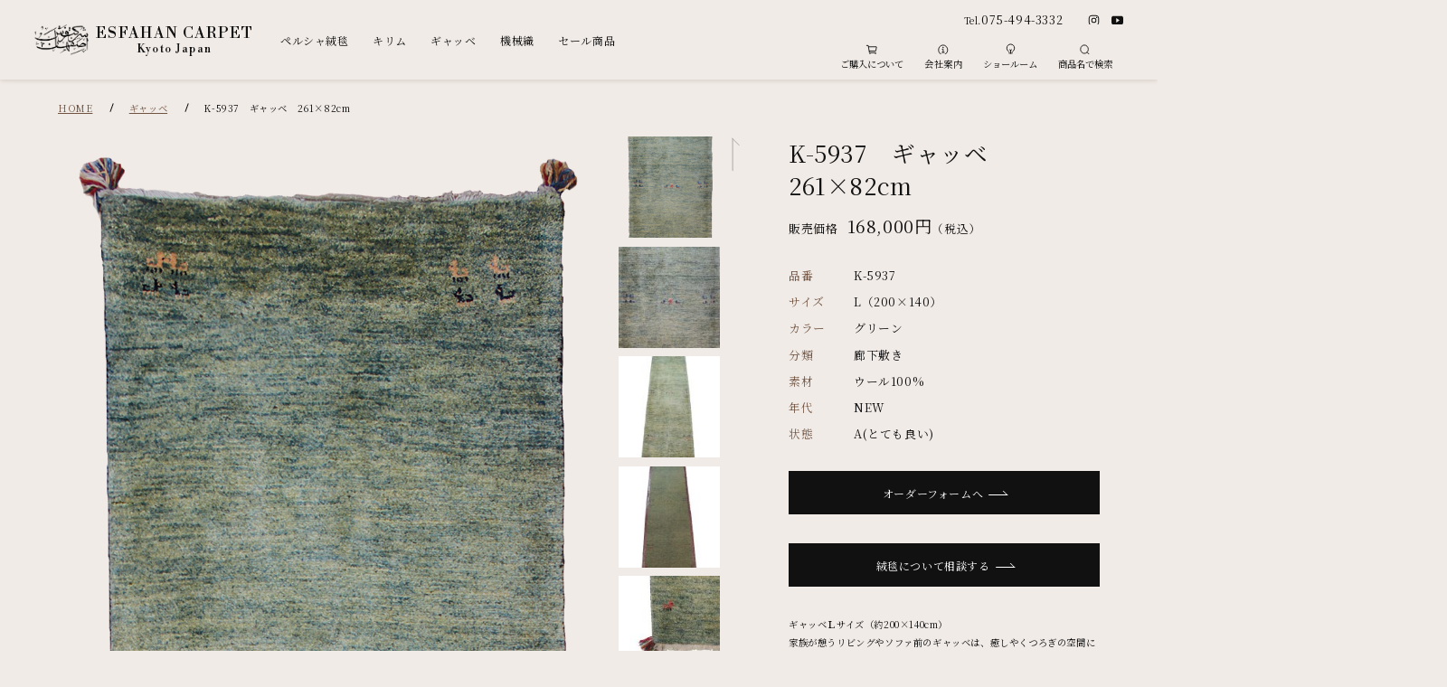

--- FILE ---
content_type: text/html; charset=UTF-8
request_url: https://esfahan-carpet.co.jp/gabbeh/k-5937%E3%80%80%E3%82%AE%E3%83%A3%E3%83%83%E3%83%99%E3%80%80261x82cm/
body_size: 7421
content:
<!DOCTYPE html>
<html lang="ja">

<head>

<!-- Global site tag (gtag.js) - Google Analytics -->
<script async src="https://www.googletagmanager.com/gtag/js?id=UA-42906437-1"></script>
<script>
  window.dataLayer = window.dataLayer || [];
  function gtag(){dataLayer.push(arguments);}
  gtag('js', new Date());

  gtag('config', 'UA-42906437-1');
</script>

  <meta charset="utf-8">

  <meta name="viewport" content="width=device-width">
  <meta name="format-detection" content="telephone=no,address=no,email=no">

  <meta name="copyright" content="Copyright (C) Esfahan Carpet. All Rights Reserved.">

  <!-- web font -->
  <link rel="preconnect" href="https://fonts.googleapis.com">
  <link rel="preconnect" href="https://fonts.gstatic.com" crossorigin>
  <link href="https://fonts.googleapis.com/css2?family=Noto+Serif+JP:wght@400;700&family=Libre+Bodoni:ital,wght@0,400..700;1,400..700&display=swap" rel="stylesheet">

<meta name='robots' content='max-image-preview:large' />
<link rel="https://api.w.org/" href="https://esfahan-carpet.co.jp/wp-json/" /><link rel="alternate" type="application/json" href="https://esfahan-carpet.co.jp/wp-json/wp/v2/gabbeh/14853" /><link rel="canonical" href="https://esfahan-carpet.co.jp/gabbeh/k-5937%e3%80%80%e3%82%ae%e3%83%a3%e3%83%83%e3%83%99%e3%80%80261x82cm/" />
<link rel="alternate" type="application/json+oembed" href="https://esfahan-carpet.co.jp/wp-json/oembed/1.0/embed?url=https%3A%2F%2Fesfahan-carpet.co.jp%2Fgabbeh%2Fk-5937%25e3%2580%2580%25e3%2582%25ae%25e3%2583%25a3%25e3%2583%2583%25e3%2583%2599%25e3%2580%2580261x82cm%2F" />
<link rel="alternate" type="text/xml+oembed" href="https://esfahan-carpet.co.jp/wp-json/oembed/1.0/embed?url=https%3A%2F%2Fesfahan-carpet.co.jp%2Fgabbeh%2Fk-5937%25e3%2580%2580%25e3%2582%25ae%25e3%2583%25a3%25e3%2583%2583%25e3%2583%2599%25e3%2580%2580261x82cm%2F&#038;format=xml" />
		<script type="text/javascript">
				(function(c,l,a,r,i,t,y){
					c[a]=c[a]||function(){(c[a].q=c[a].q||[]).push(arguments)};t=l.createElement(r);t.async=1;
					t.src="https://www.clarity.ms/tag/"+i+"?ref=wordpress";y=l.getElementsByTagName(r)[0];y.parentNode.insertBefore(t,y);
				})(window, document, "clarity", "script", "tsytn5ft7k");
		</script>
				<style type="text/css" id="wp-custom-css">
			/*==============================
  スマホ（〜767px）
==============================*/
@media (max-width: 767px) {

  /* -------- 絞り込みUIを小さく -------- */
  .archive_con_sub {
    font-size: 12px;
    padding: 4px 6px;
    margin-top: 0 !important;   /* 説明文との余白を詰める */
  }

  .archive_con_sub label,
  .archive_con_sub select,
  .archive_con_sub input,
  .archive_con_sub button {
    font-size: 12px !important;
    padding: 3px 6px;
    line-height: 1.2;
  }

  .archive_con_sub .filter-item,
  .archive_con_sub p,
  .archive_con_sub div {
    margin-bottom: 4px;
  }

  /* -------- セール説明文の下余白を最小化 -------- */
  .sale-explain-box {
    margin-bottom: 4px !important;
    padding-bottom: 6px !important;
  }

  /* 説明文の直後のブロック（archive_con_sub）との隙間ゼロ */
  .sale-explain-box + .archive_con_sub {
    margin-top: 0 !important;
    padding-top: 0 !important;
  }

  /* -------- 並び替え（orderby）プルダウンも小さく統一 -------- */
  select[name="orderby"] {
    font-size: 12px !important;
    padding: 3px 6px !important;
    line-height: 1.2;
    height: auto;
    border-radius: 4px;
  }
}

/*==============================
  PC共通（スマホ限定ではない部分）
==============================*/

/* セール説明文（ベースデザイン） */
.sale-explain-box {
  font-size: 13px;
  line-height: 1.5;
  padding: 12px 14px;
  margin: 8px 0 16px;
  background: #f1ebe7;
  border: 1px solid #eee;
  border-radius: 6px;
  color: #333;
}

.sale-explain-box strong {
  font-size: 13.5px;
  font-weight: 600;
  display: block;
  margin-bottom: 1px;
}


.top_mainsldr .swiper-slide img {
  display: block;
  width: 100%;
  height: auto;
}

		</style>
		
  <!-- css -->
<!-- Swiper -->
<link rel="stylesheet" href="/assets/css/swiper-bundle.min.css">
<!-- Lightbox2 -->
<link rel="stylesheet" href="/assets/css/lightbox.min.css">
  <link rel="stylesheet" href="https://esfahan-carpet.co.jp/assets/css/common.min.css?v=20260126-184629">
 
  <link rel="stylesheet" href="https://esfahan-carpet.co.jp/assets/css/product-single.min.css?v=20260126-184629">

  <!-- js -->
  <link rel="prefetch" href="https://esfahan-carpet.co.jp/assets/js/jquery.min.js" as="script">
  <script src="/assets/js/jquery.min.js"></script>

	<meta name="description" content="■サイズ　261×82cm■細長い廊下用サイズです。冬の冷たい廊下がウソのように温かくなりますし、明るくなります。また、机やベッドのサイドな…">
	<meta property="og:description" content="■サイズ　261×82cm■細長い廊下用サイズです。冬の冷たい廊下がウソのように温かくなりますし、明るくなります。また、机やベッドのサイドな…">


  <meta property="og:image" content="https://esfahan-carpet.co.jp/manager/wp-content/uploads/2024/04/IMG_0178-scaled-e1713676134569-760x760.jpg">

  <meta property="og:title" content="K-5937　ギャッベ　261×82cm｜ギャッベ｜ペルシャ絨毯のイスファハンカーペット｜高級ペルシャ絨毯、キリム、ギャッベ、アンティーク絨毯の通販、買取・下取">
  <meta property="og:url" content="https://esfahan-carpet.co.jp/gabbeh/k-5937%E3%80%80%E3%82%AE%E3%83%A3%E3%83%83%E3%83%99%E3%80%80261x82cm/">
  <meta property="og:type" content="article">

  <meta name="twitter:card" content="summary_large_image">

  <link rel="canonical" href="https://esfahan-carpet.co.jp/gabbeh/k-5937%E3%80%80%E3%82%AE%E3%83%A3%E3%83%83%E3%83%99%E3%80%80261x82cm/">


  <!-- icon -->
  <link rel="shortcut icon" href="https://esfahan-carpet.co.jp/favicon.ico">
  <link rel="apple-touch-icon" href="https://esfahan-carpet.co.jp/assets/img/common/apple-touch-icon.png">

  <!-- web icon -->
  <link rel="preconnect" href="https://unpkg.com">
  <script src="//unpkg.com/ionicons@5.4.0/dist/ionicons.js"></script>

  <title>K-5937　ギャッベ　261×82cm｜ギャッベ｜ペルシャ絨毯のイスファハンカーペット｜高級ペルシャ絨毯、キリム、ギャッベ、アンティーク絨毯の通販、買取・下取</title>
	
	
	
	
	
	
	
	<style id="force-base-bg">
  html,
  body {
    background-color: #f1ebe7 !important;
  }
</style>
	
	
	
	
	
</head>

<body>

	<header class ="header">

    <figure class="header_logo">
      <a href="https://esfahan-carpet.co.jp" class="header_logo_box">
        <img src="/assets/img/common/logo.png" alt="ESFAHAN CARPET 株式会社イスファハンカーペット" width="74" height="47">
        <figcaption class="header_logo_box_name">ESFAHAN CARPET<span>Kyoto Japan</span></figcaption>
      </a>
    </figure>

    <nav class="header_menu">

      <ul class="header_menu_list header_search">
        <li class="header_menu_list_item">
          <button class="header_menu_list_item_btn -icon pc_only"><ion-icon name="search-outline"></ion-icon>商品名で検索</button>
          <div class="header_menu_list_item_udr">
            <form method="get" action="https://esfahan-carpet.co.jp/product/">
            <div class="header_menu_list_item_udr_con">
              <dl class="header_menu_search">
                <dt class="header_menu_search_txt">
                  <input type="search" name="keyword" placeholder="商品名を入力してください">
                </dt>
                <dd class="header_menu_search_btn">
                  <input type="submit" value="商品を検索する"><ion-icon name="search-outline"></ion-icon>
                </dd>
              </dl>
            </div>
            </form>
          </div>
        </li>
      </ul>

      <ul class="header_menu_list">
        <li class="header_menu_list_item">
          <p class="header_menu_list_item_btn acc_btn_sp">ペルシャ絨毯</p>
          <div class="header_menu_list_item_udr acc_slide">
            <dl class="header_menu_list_item_udr_con">
              <dt class="header_menu_list_item_udr_con_cate"><a href="https://esfahan-carpet.co.jp/persian-carpet/" class="header_menu_list_item_udr_con_link">ペルシャ絨毯<span class="pc_only">Persian carpet</span></a></dt>
              <dd>
                <ul class="header_menu_list_item_udr_con_catelist">
                  <li class="header_menu_list_item_udr_con_item pc_only"><a href="https://esfahan-carpet.co.jp/persian-carpet/?fabric[]=wool" class="header_menu_list_item_udr_con_link">ペルシャ絨毯　ウール</a></li>
                  <li class="header_menu_list_item_udr_con_item pc_only"><a href="https://esfahan-carpet.co.jp/persian-carpet/?fabric[]=silk" class="header_menu_list_item_udr_con_link">ペルシャ絨毯　シルク</a></li>
                  <li class="header_menu_list_item_udr_con_item"><a href="https://esfahan-carpet.co.jp/persian-carpet/?origin[]=esfahan" class="header_menu_list_item_udr_con_link">イスファハン産</a></li>
                  <li class="header_menu_list_item_udr_con_item"><a href="https://esfahan-carpet.co.jp/persian-carpet/?origin[]=qum" class="header_menu_list_item_udr_con_link">クム産</a></li>
                  <li class="header_menu_list_item_udr_con_item"><a href="https://esfahan-carpet.co.jp/persian-carpet/?origin[]=nain" class="header_menu_list_item_udr_con_link">ナイン産</a></li>
                  <li class="header_menu_list_item_udr_con_item"><a href="https://esfahan-carpet.co.jp/persian-carpet/?origin[]=tabriz" class="header_menu_list_item_udr_con_link">タブリーズ産</a></li>
                  <li class="header_menu_list_item_udr_con_item"><a href="https://esfahan-carpet.co.jp/persian-carpet/?origin[]=kerman" class="header_menu_list_item_udr_con_link">ケルマン産</a></li>
                  <li class="header_menu_list_item_udr_con_item"><a href="https://esfahan-carpet.co.jp/persian-carpet/?material[]=vintage" class="header_menu_list_item_udr_con_link">ヴィンテージ</a></li>
                  <li class="header_menu_list_item_udr_con_item"><a href="https://esfahan-carpet.co.jp/persian-carpet/?material[]=tablo" class="header_menu_list_item_udr_con_link">タブロー</a></li>
                  <li class="header_menu_list_item_udr_con_item"><a href="https://esfahan-carpet.co.jp/knowledge/" class="header_menu_list_item_udr_con_link">ペルシャ絨毯について</a></li>
                  <li class="header_menu_list_item_udr_con_item"><a href="https://esfahan-carpet.co.jp/buy/" class="header_menu_list_item_udr_con_link">買取り・下取り</a></li>
                  <li class="header_menu_list_item_udr_con_item"><a href="https://esfahan-carpet.co.jp/cleaning/" class="header_menu_list_item_udr_con_link">クリーニング、修理</a></li>
                </ul>
              </dd>
              <dd class="header_menu_list_item_udr_con_cateimg pc_only">
                <picture>
                  <source media="(max-width: 767px)" srcset="https://esfahan-carpet.co.jp/manager/wp-content/uploads/2025/04/IMG_4310-320x320.jpg">
									<source media="(min-width: 768px)" srcset="https://esfahan-carpet.co.jp/manager/wp-content/uploads/2025/04/IMG_4310-760x760.jpg">
                  <img src="https://esfahan-carpet.co.jp/manager/wp-content/uploads/2025/04/IMG_4310-320x320.jpg" alt="ペルシャ絨毯" width="400" height="270" loading="lazy">
                </picture>
              </dd>
            </dl>
          </div>
        </li>

        <li class="header_menu_list_item">
          <p class="header_menu_list_item_btn acc_btn_sp">キリム</p>
          <div class="header_menu_list_item_udr acc_slide">
            <dl class="header_menu_list_item_udr_con">
              <dt class="header_menu_list_item_udr_con_cate"><a href="https://esfahan-carpet.co.jp/kilim/" class="header_menu_list_item_udr_con_link">キリム<span class="pc_only">Kilim</span></a></dt>
              <dd>
                <ul class="header_menu_list_item_udr_con_catelist">
                  <li class="header_menu_list_item_udr_con_item pc_only"><a href="https://esfahan-carpet.co.jp/kilim/" class="header_menu_list_item_udr_con_link">キリム</a></li>
                  <li class="header_menu_list_item_udr_con_item"><a href="https://esfahan-carpet.co.jp/kilim/?material[]=corridor" class="header_menu_list_item_udr_con_link">廊下敷き</a></li>
                  <li class="header_menu_list_item_udr_con_item"><a href="https://esfahan-carpet.co.jp/kilim/?material[]=sofre" class="header_menu_list_item_udr_con_link">ソフレ</a></li>
                  <li class="header_menu_list_item_udr_con_item"><a href="https://esfahan-carpet.co.jp/kilim/?material[]=bakhtiari" class="header_menu_list_item_udr_con_link">バクチアリ</a></li>
                  <li class="header_menu_list_item_udr_con_item"><a href="https://esfahan-carpet.co.jp/kilim/?material[]=vintage" class="header_menu_list_item_udr_con_link">ヴィンテージ</a></li>
                  <li class="header_menu_list_item_udr_con_item"><a href="https://esfahan-carpet.co.jp/kilim/?material[]=bag" class="header_menu_list_item_udr_con_link">バッグ</a></li>
                  <li class="header_menu_list_item_udr_con_item"><a href="https://esfahan-carpet.co.jp/kilim/?material[]=accessories" class="header_menu_list_item_udr_con_link">小物類</a></li>
                  <li class="header_menu_list_item_udr_con_item"><a href="https://esfahan-carpet.co.jp/kilim/?material[]=other" class="header_menu_list_item_udr_con_link">その他</a></li>
                  <li class="header_menu_list_item_udr_con_item"><a href="https://esfahan-carpet.co.jp/about_kilim/" class="header_menu_list_item_udr_con_link">キリムについて</a></li>
                </ul>
              </dd>
              <dd class="header_menu_list_item_udr_con_cateimg pc_only">
                <picture>
                  <source media="(max-width: 767px)" srcset="https://esfahan-carpet.co.jp/manager/wp-content/uploads/2024/08/IMG_8797-320x320.jpg">
									<source media="(min-width: 768px)" srcset="https://esfahan-carpet.co.jp/manager/wp-content/uploads/2024/08/IMG_8797-760x760.jpg">
                  <img src="https://esfahan-carpet.co.jp/manager/wp-content/uploads/2024/08/IMG_8797-320x320.jpg" alt="キリム" width="400" height="270" loading="lazy">
                </picture>
              </dd>
            </dl>
          </div>
        </li>

        <li class="header_menu_list_item">
          <p class="header_menu_list_item_btn acc_btn_sp">ギャッベ</p>
          <div class="header_menu_list_item_udr acc_slide">
            <dl class="header_menu_list_item_udr_con">
              <dt class="header_menu_list_item_udr_con_cate"><a href="https://esfahan-carpet.co.jp/gabbeh/" class="header_menu_list_item_udr_con_link">ギャッベ<span class="pc_only">Gabbeh</span></a></dt>
              <dd>
                <ul class="header_menu_list_item_udr_con_catelist">
                  <li class="header_menu_list_item_udr_con_item pc_only"><a href="https://esfahan-carpet.co.jp/gabbeh/" class="header_menu_list_item_udr_con_link">ギャッベ</a></li>
                  <li class="header_menu_list_item_udr_con_item"><a href="https://esfahan-carpet.co.jp/gabbeh/?material[]=corridor" class="header_menu_list_item_udr_con_link">廊下敷き</a></li>
                  <li class="header_menu_list_item_udr_con_item"><a href="https://esfahan-carpet.co.jp/gabbeh/?material[]=vintage" class="header_menu_list_item_udr_con_link">ヴィンテージ</a></li>
                  <li class="header_menu_list_item_udr_con_item"><a href="https://esfahan-carpet.co.jp/gabbeh/?material[]=other" class="header_menu_list_item_udr_con_link">その他</a></li>
                  <li class="header_menu_list_item_udr_con_item"><a href="https://esfahan-carpet.co.jp/about_gabbeh/" class="header_menu_list_item_udr_con_link">ギャッベについて</a></li>
                </ul>
              </dd>
              <dd class="header_menu_list_item_udr_con_cateimg pc_only">
                <picture>
                  <source media="(max-width: 767px)" srcset="https://esfahan-carpet.co.jp/manager/wp-content/uploads/2024/07/IMG_7999-320x320.jpg">
									<source media="(min-width: 768px)" srcset="https://esfahan-carpet.co.jp/manager/wp-content/uploads/2024/07/IMG_7999-760x760.jpg">
                  <img src="https://esfahan-carpet.co.jp/manager/wp-content/uploads/2024/07/IMG_7999-320x320.jpg" alt="ギャッベ" width="400" height="270" loading="lazy">
                </picture>
              </dd>
            </dl>
          </div>
        </li>

        <li class="header_menu_list_item">
          <a href="https://esfahan-carpet.co.jp/carpet/" class="header_menu_list_item_btn">機械織</a>
        </li>

        <li class="header_menu_list_item">
		<a href="https://esfahan-carpet.co.jp/carpet/?material[]=sale" class="header_menu_list_item_btn">セール商品</a>
        </li>
		  
      </ul>

      <ul class="header_menu_list header_other">
        <li class="header_menu_list_item">
          <button class="header_menu_list_item_btn acc_btn_sp -icon"><ion-icon name="cart-outline"></ion-icon>ご購入について</button>
          <div class="header_menu_list_item_udr acc_slide">
            <dl class="header_menu_list_item_udr_con">
              <dt class="header_menu_list_item_udr_con_cate"><a href="https://esfahan-carpet.co.jp/order/" class="header_menu_list_item_udr_con_link">ご購入について<span class="pc_only">Guide</span></a></dt>
              <dd>
                <ul class="header_menu_list_item_udr_con_catelist">
                  <li class="header_menu_list_item_udr_con_item pc_only"><a href="https://esfahan-carpet.co.jp/order/" class="header_menu_list_item_udr_con_link">ご購入について</a></li>
                  <li class="header_menu_list_item_udr_con_item"><a href="https://esfahan-carpet.co.jp/order/payment/" class="header_menu_list_item_udr_con_link">お支払いについて</a></li>
                  <li class="header_menu_list_item_udr_con_item"><a href="https://esfahan-carpet.co.jp/order/shipping/" class="header_menu_list_item_udr_con_link">配送について</a></li>
                  <li class="header_menu_list_item_udr_con_item"><a href="https://esfahan-carpet.co.jp/order/contact_us/" class="header_menu_list_item_udr_con_link">お問い合わせ</a></li>
                  <li class="header_menu_list_item_udr_con_item"><a href="https://esfahan-carpet.co.jp/order/faq/" class="header_menu_list_item_udr_con_link">よくあるご質問</a></li>
                </ul>
              </dd>
            </dl>
          </div>
        </li>

        <li class="header_menu_list_item">
          <a href="https://esfahan-carpet.co.jp/company/" class="header_menu_list_item_btn -icon"><ion-icon name="information-circle-outline"></ion-icon>会社案内</a>
        </li>

        <li class="header_menu_list_item">
          <button class="header_menu_list_item_btn acc_btn_sp -icon"><ion-icon name="bulb-outline"></ion-icon>ショールーム</button>
          <div class="header_menu_list_item_udr acc_slide">
            <dl class="header_menu_list_item_udr_con">
              <dt class="header_menu_list_item_udr_con_cate"><a href="https://esfahan-carpet.co.jp/showroom/" class="header_menu_list_item_udr_con_link">ショールーム<span class="pc_only">Showroom</span></a></dt>
              <dd>
                <ul class="header_menu_list_item_udr_con_catelist">
                  <li class="header_menu_list_item_udr_con_item pc_only"><a href="https://esfahan-carpet.co.jp/showroom/" class="header_menu_list_item_udr_con_link">ショールームのご案内</a></li>
                  <li class="header_menu_list_item_udr_con_item"><a href="https://esfahan-carpet.co.jp/showroom/reserve/" class="header_menu_list_item_udr_con_link">来店予約</a></li>
                </ul>
              </dd>
            </dl>
          </div>
        </li>
      </ul>

      <div class="header_menu_shop">
        <p class="header_menu_shop_tel">Tel.<a href="tel:0754943332">075-494-3332</a></p>
        <ul class="sns_box">
          <li class="sns_box_list"><a href="https://www.instagram.com/esfahancarpet_kyoto/" target="_blank"><ion-icon name="logo-instagram"></ion-icon></a></li>
          <li class="sns_box_list"><a href="https://www.youtube.com/channel/UCj0tR1wJMAmFj3fYdRj5vZw" target="_blank"><ion-icon name="logo-youtube"></ion-icon></a></li>
        </ul>
      </div>

    </nav>

    <p class="header_menu_btn sp_only"><span>menu button</span></p>

  </header>

<div class="headContents">

<div class="BreadcrumbList_wrp">
	<ol class="BreadcrumbList" itemscope="" itemtype="http://schema.org/BreadcrumbList">
		<li itemprop="itemListElement" itemscope="" itemtype="http://schema.org/ListItem">
			<a href="/" itemprop="item"><span itemprop="name">HOME</span></a>
			<meta itemprop="position" content="1" />
		</li>
		<li itemprop="itemListElement" itemscope="" itemtype="http://schema.org/ListItem">
			<a href="/gabbeh/" itemprop="item"><span itemprop="name">ギャッベ</span></a>
			<meta itemprop="position" content="2" />
		</li>
		<li itemprop="itemListElement" itemscope="" itemtype="http://schema.org/ListItem">
			<span itemprop="name">K-5937　ギャッベ　261×82cm</span>
			<meta itemprop="position" content="3" />
		</li>
	</ol>
</div>
<script type="application/ld+json">
{
	"@context": "http://schema.org",
	"@type": "BreadcrumbList",
	"itemListElement": [
		{
			"@type": "ListItem",
			"position": 1,
			"item": {
				"@id": "https://esfahan-carpet.co.jp",
				"name": "HOME"
			}
		},
				{
			"@type": "ListItem",
			"position": 2,
			"item": {
				"@id": "https://esfahan-carpet.co.jp/gabbeh/",
				"name": "ギャッベ"
			}
		},
		{
			"@type": "ListItem",
			"position": 3,
			"item": {
				"@id": "https://esfahan-carpet.co.jp/gabbeh/k-5937%E3%80%80%E3%82%AE%E3%83%A3%E3%83%83%E3%83%99%E3%80%80261x82cm/",
				"name": "K-5937　ギャッベ　261×82cm"
			}
		}
			]
}
</script></div>


<main class="mainContents">
<article>

<section class="single_con">
<div class="single_con_spec">
<h1 class="single_con_spec_ttl">K-5937　ギャッベ　261×82cm</h1>
<dl class="single_con_spec_price">
<dt class="single_con_spec_price_ttl">販売価格</dt>
<dd class="single_con_spec_price_txt">
168,000円<span>（税込）</span></dd>
</dl>
</div>

<div class="single_con_gallery">
<ul class="single_con_gallery_navi sp_only">
<li class="single_con_gallery_navi_btn swiper-button-prev"></li>
<li class="single_con_gallery_navi_btn swiper-button-next"></li>
</ul>

<div class="single_con_gallery_sldr swiper-container">
<div class="swiper-wrapper">
<figure class="swiper-slide">
<a href="https://esfahan-carpet.co.jp/manager/wp-content/uploads/2024/04/K-5937.png" data-lightbox="gallery_list" data-title="K-5937　ギャッベ　261×82cm">
<img src="https://esfahan-carpet.co.jp/manager/wp-content/uploads/2024/04/K-5937.png" alt="K-5937　ギャッベ　261×82cm" width="100%" loading="lazy">
</a>
</figure>
<figure class="swiper-slide">
<a href="https://esfahan-carpet.co.jp/manager/wp-content/uploads/2024/04/IMG_0178-scaled-e1713676134569.jpg" data-lightbox="gallery_list" data-title="K-5937　ギャッベ　261×82cm">
<img src="https://esfahan-carpet.co.jp/manager/wp-content/uploads/2024/04/IMG_0178-scaled-e1713676134569-760x760.jpg" alt="K-5937　ギャッベ　261×82cm" width="100%">
</a>
</figure>
<figure class="swiper-slide">
<a href="https://esfahan-carpet.co.jp/manager/wp-content/uploads/2024/04/IMG_0177-scaled.jpg" data-lightbox="gallery_list" data-title="K-5937　ギャッベ　261×82cm">
<img src="https://esfahan-carpet.co.jp/manager/wp-content/uploads/2024/04/IMG_0177-760x760.jpg" alt="K-5937　ギャッベ　261×82cm" width="100%" loading="lazy">
</a>
</figure>
<figure class="swiper-slide">
<a href="https://esfahan-carpet.co.jp/manager/wp-content/uploads/2024/04/IMG_0181-scaled.jpg" data-lightbox="gallery_list" data-title="K-5937　ギャッベ　261×82cm">
<img src="https://esfahan-carpet.co.jp/manager/wp-content/uploads/2024/04/IMG_0181-760x760.jpg" alt="K-5937　ギャッベ　261×82cm" width="100%" loading="lazy">
</a>
</figure>
<figure class="swiper-slide">
<a href="https://esfahan-carpet.co.jp/manager/wp-content/uploads/2024/04/IMG_0180-scaled.jpg" data-lightbox="gallery_list" data-title="K-5937　ギャッベ　261×82cm">
<img src="https://esfahan-carpet.co.jp/manager/wp-content/uploads/2024/04/IMG_0180-760x760.jpg" alt="K-5937　ギャッベ　261×82cm" width="100%" loading="lazy">
</a>
</figure>
<figure class="swiper-slide">
<a href="https://esfahan-carpet.co.jp/manager/wp-content/uploads/2024/04/IMG_0183-scaled.jpg" data-lightbox="gallery_list" data-title="K-5937　ギャッベ　261×82cm">
<img src="https://esfahan-carpet.co.jp/manager/wp-content/uploads/2024/04/IMG_0183-760x760.jpg" alt="K-5937　ギャッベ　261×82cm" width="100%" loading="lazy">
</a>
</figure>
</div>
</div>

<div class="single_con_gallery_sldr_thumb swiper-container">
<div class="swiper-wrapper">
<figure class="swiper-slide">
<img src="https://esfahan-carpet.co.jp/manager/wp-content/uploads/2024/04/K-5937-140x140.png" alt="K-5937　ギャッベ　261×82cm" width="140" height="140" loading="lazy">
</figure>
<figure class="swiper-slide">
<img src="https://esfahan-carpet.co.jp/manager/wp-content/uploads/2024/04/IMG_0178-scaled-e1713676134569-140x140.jpg" alt="K-5937　ギャッベ　261×82cm" width="140" height="140" loading="lazy">
</figure>
<figure class="swiper-slide">
<img src="https://esfahan-carpet.co.jp/manager/wp-content/uploads/2024/04/IMG_0177-140x140.jpg" alt="K-5937　ギャッベ　261×82cm" width="140" height="140" loading="lazy">
</figure>
<figure class="swiper-slide">
<img src="https://esfahan-carpet.co.jp/manager/wp-content/uploads/2024/04/IMG_0181-140x140.jpg" alt="K-5937　ギャッベ　261×82cm" width="140" height="140" loading="lazy">
</figure>
<figure class="swiper-slide">
<img src="https://esfahan-carpet.co.jp/manager/wp-content/uploads/2024/04/IMG_0180-140x140.jpg" alt="K-5937　ギャッベ　261×82cm" width="140" height="140" loading="lazy">
</figure>
<figure class="swiper-slide">
<img src="https://esfahan-carpet.co.jp/manager/wp-content/uploads/2024/04/IMG_0183-140x140.jpg" alt="K-5937　ギャッベ　261×82cm" width="140" height="140" loading="lazy">
</figure>
</div>
</div>

<ul class="single_con_gallery_thumbnavi pc_only">
<li class="single_con_gallery_thumbnavi_btn swiper-button-prev"></li>
<li class="single_con_gallery_thumbnavi_btn swiper-button-next"></li>
</ul>
</div>


<div class="single_con_detail">
<dl class="single_con_detail_spec">
<dt class="single_con_detail_spec_ttl">品番</dt>
<dd class="single_con_detail_spec_txt">K-5937</dd>
</dl>
<dl class="single_con_detail_spec">
<dt class="single_con_detail_spec_ttl">サイズ</dt>
<dd class="single_con_detail_spec_txt">L（200×140）</dd>
</dl>
<dl class="single_con_detail_spec">
<dt class="single_con_detail_spec_ttl">カラー</dt>
<dd class="single_con_detail_spec_txt">
グリーン</dd>
</dl>
<dl class="single_con_detail_spec">
<dt class="single_con_detail_spec_ttl">分類</dt>
<dd class="single_con_detail_spec_txt">
廊下敷き</dd>
</dl>
<dl class="single_con_detail_spec">
<dt class="single_con_detail_spec_ttl">素材</dt>
<dd class="single_con_detail_spec_txt">ウール100%</dd>
</dl>
<dl class="single_con_detail_spec">
<dt class="single_con_detail_spec_ttl">年代</dt>
<dd class="single_con_detail_spec_txt">NEW</dd>
</dl>
<dl class="single_con_detail_spec">
<dt class="single_con_detail_spec_ttl">状態</dt>
<dd class="single_con_detail_spec_txt">A(とても良い)</dd>
</dl>

<p class="single_con_detail_btn"><a href="https://esfahan-carpet.co.jp/orderform/?post_id=14853" class="btn01">オーダーフォームへ</a></p>

	
	
<p class="single_con_detail_btn"> <a href="https://esfahan-carpet.co.jp/consult_form/?title=K-5937%E3%80%80%E3%82%AE%E3%83%A3%E3%83%83%E3%83%99%E3%80%80261%C3%9782cm" class="btn01">絨毯について相談する
</a>
</p>
	
	
	



<p class="single_con_detail_desc">ギャッベＬサイズ（約200×140cm）<br />
家族が憩うリビングやソファ前のギャッベは、癒しやくつろぎの空間になるだけでなく、お部屋の雰囲気やインテリアのグレードがアップすることでしょう。<br />
<br />
●ソファ前<br />
●リビンググルーム<br />
●薪ストーブ前</p><div class="single_con_detail_desc"><p><span id="">■</span>サイズ　261×82cm</p>
<p id="">■細長い廊下用サイズです。冬の冷たい廊下がウソのように温かくなりますし、明るくなります。また、机やベッドのサイドなど、巾が取りにくいスペースにもどうぞ。</p>
<p id="">遊牧生活の必需品として、イラン南西部・ザクロス山脈周辺を遊牧するカシュガイ族・ロリ族などの女性たちによって作られるギャッベは一枚一枚丁寧に織り上げられた、一点限りのものです。</p>
<p id="">その味わいあるデザインは飽きることなく、長くお使いいただける逸品です。</p>
</div>
</div>
</section>



</article>
</main>


<!-- Swiper -->
<script src="/assets/js/swiper-bundle.min.js"></script>
<!-- Lightbox2 -->
<script src="/assets/js/lightbox.min.js"></script>

<script>
$(function(){
  //ギャラリー
if($('.single_con_gallery_sldr')[0]) {
const gallerySlider = new Swiper('.single_con_gallery_sldr', {
centeredSlides: true,
loop: true,
speed: 500,
// watchOverflow: true, .swiper-container外なので効かない
navigation: {
nextEl: '.single_con_gallery_navi_btn.swiper-button-next',
prevEl: '.single_con_gallery_navi_btn.swiper-button-prev',
},
thumbs: {
swiper: {
el: '.single_con_gallery_sldr_thumb',
slideToClickedSlide: true,
slidesPerView: 4,
// watchOverflow: true, .swiper-container外なので効かない
navigation: {
nextEl: '.single_con_gallery_thumbnavi_btn.swiper-button-next',
prevEl: '.single_con_gallery_thumbnavi_btn.swiper-button-prev',
},
breakpoints: {
768: {//PC
direction: 'vertical',
slidesPerView: 5,
}
}
}
}
});
}

//関連商品
if($('.single_relation_sldr')[0]) {
const relationSlider = new Swiper('.single_relation_sldr', {
loop: true,
watchOverflow: true,
slidesPerView: 4,
width: 1020, // 240 + 20 * 8 - 20
spaceBetween: 20,
breakpoints: {
768: {//PC
width: 1400, // 320 + 40 * 8 - 40
spaceBetween: 40,
}
},
navigation: {
nextEl: '.single_relation_sldr .swiper-button-next',
prevEl: '.single_relation_sldr .swiper-button-prev',
},
});
}
});
</script>


<script type="application/ld+json">
{
"@context": "https://schema.org/",
"@type": "Product",
"name": "K-5937　ギャッベ　261×82cm",
"image": [
"https://esfahan-carpet.co.jp/manager/wp-content/uploads/2024/04/IMG_0178-scaled-e1713676134569-760x760.jpg","https://esfahan-carpet.co.jp/manager/wp-content/uploads/2024/04/IMG_0178-scaled-e1713676134569-760x760.jpg","https://esfahan-carpet.co.jp/manager/wp-content/uploads/2024/04/IMG_0177-760x760.jpg","https://esfahan-carpet.co.jp/manager/wp-content/uploads/2024/04/IMG_0181-760x760.jpg","https://esfahan-carpet.co.jp/manager/wp-content/uploads/2024/04/IMG_0180-760x760.jpg","https://esfahan-carpet.co.jp/manager/wp-content/uploads/2024/04/IMG_0183-760x760.jpg"],
"description": "■サイズ　261×82cm■細長い廊下用サイズです。冬の冷たい廊下がウソのように温かくなりますし、明るくなります。また、机やベッドのサイドなど、巾が取りにくいスペースにもどうぞ。遊牧生活の必需品として、イラン南西部・ザクロス山脈周辺を遊牧するカシュガイ族・ロリ族などの女性たちによって作られるギャッベは一枚一枚丁寧に織り上げられた、一点限りのものです。その味わいあるデザインは飽きることなく、長くお使いいただける逸品です。",
"sku": "K-5937",
"brand": {
"@type": "Brand",
"name": "イスファハンカーペット"
},
"offers": {
"@type": "Offer",
"url": "https://esfahan-carpet.co.jp/gabbeh/k-5937%E3%80%80%E3%82%AE%E3%83%A3%E3%83%83%E3%83%99%E3%80%80261x82cm/",
"priceCurrency": "JPY",
"price": "168000"
}
}
</script><footer class="footer">
	<iframe src="https://www.google.com/maps/embed?pb=!1m14!1m8!1m3!1d6533.225704769579!2d135.751535!3d35.041414!3m2!1i1024!2i768!4f13.1!3m3!1m2!1s0x0%3A0xd10ebdfb75f245b2!2z77yI5qCq77yJ44Kk44K544OV44Kh44OP44Oz44Kr44O844Oa44OD44OI!5e0!3m2!1sja!2sjp!4v1676598632295!5m2!1sja!2sjp" width="100%" allowfullscreen="" loading="lazy" referrerpolicy="no-referrer-when-downgrade" class="footer_map"></iframe>

	<div class="footer_con">
		<nav class="contents_inr flex_pc">
			<section class="footer_con_shop">
				<h2 class="footer_con_shop_logo">
					<a href="/" class="footer_con_shop_logo_box">
						<img src="/assets/img/common/logo_w.png" alt="ESFAHAN CARPET 株式会社イスファハンカーペット" width="95" height="53" loading="lazy">
						<span class="footer_con_shop_logo_box_name">ESFAHAN CARPET<span>Kyoto Japan</span></span>
					</a>
				</h2>
				<dl class="footer_con_shop_spec">
					<dt class="footer_con_shop_spec_name">株式会社イスファハンカーペット</dt>
					<dd class="footer_con_shop_spec_detail">〒603-8166 京都府京都市北区紫野上御所田町２</dd>
					<dd class="footer_con_shop_spec_detail">TEL：<a href="tel:0754943332">075-494-3332</a>　<br class="sp_only">FAX：075-494-3334</dd>
					<dd class="footer_con_shop_spec_detail">営業時間 / 10：30～19：00　<br class="sp_only">※定休日 水曜日</dd>
				</dl>
				<ul class="sns_box">
					<li class="sns_box_list"><a href="https://www.instagram.com/esfahancarpet_kyoto/" target="_blank"><ion-icon name="logo-instagram"></ion-icon></a></li>
					<li class="sns_box_list"><a href="https://www.youtube.com/channel/UCj0tR1wJMAmFj3fYdRj5vZw" target="_blank"><ion-icon name="logo-youtube"></ion-icon></a></li>
				</ul>
			</section>

			<ul class="footer_con_nav">
				<li class="footer_con_nav_list"><a href="/product/" class="footer_con_nav_list_link">商品一覧</a></li>
				<li class="footer_con_nav_list">
					<a href="/order/" class="footer_con_nav_list_link acc_btn_sp">ご購入について</a>
					<ul class="footer_con_nav_list_udr acc_slide">
						<li class="footer_con_nav_list_udr_list sp_only"><a href="/order/" class="footer_con_nav_list_udr_list_link">ご購入について</a></li>
						<li class="footer_con_nav_list_udr_list"><a href="/order/payment/" class="footer_con_nav_list_udr_list_link">お支払いについて</a></li>
						<li class="footer_con_nav_list_udr_list"><a href="/order/shipping/" class="footer_con_nav_list_udr_list_link">配送について</a></li>
						<li class="footer_con_nav_list_udr_list"><a href="/order/contact_us/" class="footer_con_nav_list_udr_list_link">お問い合わせ</a></li>
						<li class="footer_con_nav_list_udr_list"><a href="/order/faq/" class="footer_con_nav_list_udr_list_link">よくあるご質問</a></li>
					</ul>
				</li>
				<li class="footer_con_nav_list"><a href="/knowledge/" class="footer_con_nav_list_link">ペルシャ絨毯について</a></li>
				<li class="footer_con_nav_list"><a href="/about_kilim/" class="footer_con_nav_list_link">キリムについて</a></li>
				<li class="footer_con_nav_list"><a href="/about_gabbeh/" class="footer_con_nav_list_link">ギャッベについて</a></li>
				<li class="footer_con_nav_list"><a href="/company/" class="footer_con_nav_list_link">会社案内</a></li>
				<li class="footer_con_nav_list">
					<a href="/showroom/" class="footer_con_nav_list_link acc_btn_sp">ショールーム</a>
					<ul class="footer_con_nav_list_udr acc_slide">
						<li class="footer_con_nav_list_udr_list sp_only"><a href="/showroom/" class="footer_con_nav_list_udr_list_link">ショールーム</a></li>
						<li class="footer_con_nav_list_udr_list"><a href="/showroom/reserve/" class="footer_con_nav_list_udr_list_link">来店予約</a></li>
					</ul>
				</li>
				<li class="footer_con_nav_list"><a href="/topics/" class="footer_con_nav_list_link">お知らせ</a></li>
				<li class="footer_con_nav_list"><a href="/buy/" class="footer_con_nav_list_link">買取り・下取り</a></li>
				<li class="footer_con_nav_list"><a href="/cleaning/" class="footer_con_nav_list_link">クリーニング、修理について</a></li>
				<li class="footer_con_nav_list"><a href="/conditions/" class="footer_con_nav_list_link">特定商取引に関する表示</a></li>
				<li class="footer_con_nav_list"><a href="/privacy/" class="footer_con_nav_list_link">プライバシーポリシー</a></li>
			</ul>
		</nav>

		<address class="footer_con_copy contents_inr">Copyright &copy; ESFAHAN CARPET. All Rights Reserved.</address>
	</div>
</footer>


<p class="pagetop"><a href="#">TOP</a></p>


<nav class="reserve_bnr sp_only">
	<a href="/showroom/reserve/" class="reserve_bnr_btn">
		<p class="reserve_bnr_btn_sub">絨毯のプロが相談に乗ります</p>
		<p class="reserve_bnr_btn_main"><ion-icon name="calendar-outline"></ion-icon>店舗の空き状況をチェック</p>
	</a>
</nav>


<!-- js -->
<script src="/assets/js/base.js?v=20260126-184629"></script>


<script type='text/javascript' src='https://esfahan-carpet.co.jp/manager/wp-includes/js/wp-embed.min.js?ver=5.7' id='wp-embed-js'></script>

</body>

</html>

--- FILE ---
content_type: text/css
request_url: https://esfahan-carpet.co.jp/assets/css/common.min.css?v=20260126-184629
body_size: 13936
content:
@-webkit-keyframes fadeIn{0%{opacity:0}100%{opacity:1}}@keyframes fadeIn{0%{opacity:0}100%{opacity:1}}/*! destyle.css v2.0.2 | MIT License | https://github.com/nicolas-cusan/destyle.css */*,::before,::after{box-sizing:border-box;border-style:solid;border-width:0}html{line-height:1.15;-webkit-text-size-adjust:100%;-webkit-tap-highlight-color:rgba(0,0,0,0)}body{margin:0}main{display:block}p,table,blockquote,address,pre,iframe,form,figure,dl{margin:0}h1,h2,h3,h4,h5,h6{font-size:inherit;line-height:inherit;font-weight:inherit;margin:0}ul,ol{margin:0;padding:0;list-style:none}dd{margin-left:0}hr{box-sizing:content-box;height:0;overflow:visible;border-top-width:1px;margin:0;clear:both;color:inherit}pre{font-family:monospace,monospace;font-size:inherit}address{font-style:inherit}a{background-color:rgba(0,0,0,0);text-decoration:none;color:inherit}abbr[title]{text-decoration:underline;-webkit-text-decoration:underline dotted;text-decoration:underline dotted}b,strong{font-weight:bolder}code,kbd,samp{font-family:monospace,monospace;font-size:inherit}small{font-size:80%}sub,sup{font-size:75%;line-height:0;position:relative;vertical-align:baseline}sub{bottom:-0.25em}sup{top:-0.5em}img,embed,object,iframe{vertical-align:bottom}button,input,optgroup,select,textarea{-webkit-appearance:none;-moz-appearance:none;appearance:none;vertical-align:middle;color:inherit;font:inherit;background:rgba(0,0,0,0);padding:0;margin:0;outline:0;border-radius:0;text-align:inherit}[type=checkbox]{-webkit-appearance:checkbox;-moz-appearance:checkbox;appearance:checkbox}[type=radio]{-webkit-appearance:radio;-moz-appearance:radio;appearance:radio}button,input{overflow:visible}button,select{text-transform:none}button,[type=button],[type=reset],[type=submit]{cursor:pointer;-webkit-appearance:none;-moz-appearance:none;appearance:none}button[disabled],[type=button][disabled],[type=reset][disabled],[type=submit][disabled]{cursor:default}button::-moz-focus-inner,[type=button]::-moz-focus-inner,[type=reset]::-moz-focus-inner,[type=submit]::-moz-focus-inner{border-style:none;padding:0}button:-moz-focusring,[type=button]:-moz-focusring,[type=reset]:-moz-focusring,[type=submit]:-moz-focusring{outline:1px dotted ButtonText}select::-ms-expand{display:none}option{padding:0}fieldset{margin:0;padding:0;min-width:0}legend{color:inherit;display:table;max-width:100%;padding:0;white-space:normal}progress{vertical-align:baseline}textarea{overflow:auto}[type=number]::-webkit-inner-spin-button,[type=number]::-webkit-outer-spin-button{height:auto}[type=search]{outline-offset:-2px}[type=search]::-webkit-search-decoration{-webkit-appearance:none}::-webkit-file-upload-button{-webkit-appearance:button;font:inherit}label[for]{cursor:pointer}details{display:block}summary{display:list-item}[contenteditable]{outline:none}table{border-collapse:collapse;border-spacing:0}caption{text-align:left}td,th{vertical-align:top;padding:0}th{text-align:left;font-weight:bold}template{display:none}[hidden]{display:none}i{font-style:normal}@-webkit-keyframes smooth-scroll-1{from,to{scroll-behavior:smooth}}@keyframes smooth-scroll-1{from,to{scroll-behavior:smooth}}@-webkit-keyframes smooth-scroll-2{from,to{scroll-behavior:smooth}}@keyframes smooth-scroll-2{from,to{scroll-behavior:smooth}}html{font-size:62.5%}html :focus{outline:none}body{font:1.5rem "Noto Serif JP",serif;-webkit-text-size-adjust:100%;-webkit-print-color-adjust:exact;letter-spacing:.05em;color:#111;background-color:#fff;position:relative}header,footer,main,section,article{display:block}img{display:block;max-width:100%;height:auto}em{font-style:normal}table{width:100%}@media all and (min-width: 768px){.sp_only{display:none !important}a[href^="tel:"]{cursor:default;text-decoration:none;pointer-events:none}}@media screen and (max-width: 767px){.pc_only{display:none !important}}.fz10{font-size:10px !important}.fz11{font-size:11px !important}.fz12{font-size:12px !important}.fz13{font-size:13px !important}.fz14{font-size:14px !important}.fz15{font-size:15px !important}.fz16{font-size:16px !important}.fz17{font-size:17px !important}.fz18{font-size:18px !important}.fz19{font-size:19px !important}.fz20{font-size:20px !important}.fz21{font-size:21px !important}.fz22{font-size:22px !important}.fz23{font-size:23px !important}.fz24{font-size:24px !important}.fz25{font-size:25px !important}.fz26{font-size:26px !important}.fz27{font-size:27px !important}.fz28{font-size:28px !important}.fz29{font-size:29px !important}.fz30{font-size:30px !important}.fz31{font-size:31px !important}.fz32{font-size:32px !important}.fz33{font-size:33px !important}.fz34{font-size:34px !important}.fz35{font-size:35px !important}.fz36{font-size:36px !important}.fz37{font-size:37px !important}.fz38{font-size:38px !important}.fz39{font-size:39px !important}.fz40{font-size:40px !important}.fz41{font-size:41px !important}.fz42{font-size:42px !important}.fz43{font-size:43px !important}.fz44{font-size:44px !important}.fz45{font-size:45px !important}.fz46{font-size:46px !important}.fz47{font-size:47px !important}.fz48{font-size:48px !important}.fz49{font-size:49px !important}.fz50{font-size:50px !important}@media all and (min-width: 768px){.fz10_pc{font-size:10px !important}.fz11_pc{font-size:11px !important}.fz12_pc{font-size:12px !important}.fz13_pc{font-size:13px !important}.fz14_pc{font-size:14px !important}.fz15_pc{font-size:15px !important}.fz16_pc{font-size:16px !important}.fz17_pc{font-size:17px !important}.fz18_pc{font-size:18px !important}.fz19_pc{font-size:19px !important}.fz20_pc{font-size:20px !important}.fz21_pc{font-size:21px !important}.fz22_pc{font-size:22px !important}.fz23_pc{font-size:23px !important}.fz24_pc{font-size:24px !important}.fz25_pc{font-size:25px !important}.fz26_pc{font-size:26px !important}.fz27_pc{font-size:27px !important}.fz28_pc{font-size:28px !important}.fz29_pc{font-size:29px !important}.fz30_pc{font-size:30px !important}.fz31_pc{font-size:31px !important}.fz32_pc{font-size:32px !important}.fz33_pc{font-size:33px !important}.fz34_pc{font-size:34px !important}.fz35_pc{font-size:35px !important}.fz36_pc{font-size:36px !important}.fz37_pc{font-size:37px !important}.fz38_pc{font-size:38px !important}.fz39_pc{font-size:39px !important}.fz40_pc{font-size:40px !important}.fz41_pc{font-size:41px !important}.fz42_pc{font-size:42px !important}.fz43_pc{font-size:43px !important}.fz44_pc{font-size:44px !important}.fz45_pc{font-size:45px !important}.fz46_pc{font-size:46px !important}.fz47_pc{font-size:47px !important}.fz48_pc{font-size:48px !important}.fz49_pc{font-size:49px !important}.fz50_pc{font-size:50px !important}}@media screen and (max-width: 767px){.fz10_sp{font-size:10px !important}.fz11_sp{font-size:11px !important}.fz12_sp{font-size:12px !important}.fz13_sp{font-size:13px !important}.fz14_sp{font-size:14px !important}.fz15_sp{font-size:15px !important}.fz16_sp{font-size:16px !important}.fz17_sp{font-size:17px !important}.fz18_sp{font-size:18px !important}.fz19_sp{font-size:19px !important}.fz20_sp{font-size:20px !important}.fz21_sp{font-size:21px !important}.fz22_sp{font-size:22px !important}.fz23_sp{font-size:23px !important}.fz24_sp{font-size:24px !important}.fz25_sp{font-size:25px !important}.fz26_sp{font-size:26px !important}.fz27_sp{font-size:27px !important}.fz28_sp{font-size:28px !important}.fz29_sp{font-size:29px !important}.fz30_sp{font-size:30px !important}.fz31_sp{font-size:31px !important}.fz32_sp{font-size:32px !important}.fz33_sp{font-size:33px !important}.fz34_sp{font-size:34px !important}.fz35_sp{font-size:35px !important}.fz36_sp{font-size:36px !important}.fz37_sp{font-size:37px !important}.fz38_sp{font-size:38px !important}.fz39_sp{font-size:39px !important}.fz40_sp{font-size:40px !important}.fz41_sp{font-size:41px !important}.fz42_sp{font-size:42px !important}.fz43_sp{font-size:43px !important}.fz44_sp{font-size:44px !important}.fz45_sp{font-size:45px !important}.fz46_sp{font-size:46px !important}.fz47_sp{font-size:47px !important}.fz48_sp{font-size:48px !important}.fz49_sp{font-size:49px !important}.fz50_sp{font-size:50px !important}}.fw_n{font-weight:normal !important}.fw_b{font-weight:bold !important}.f_n{font-style:normal !important}.f_i{font-style:italic !important}.x1{text-align:left !important}.x2{text-align:center !important}.x3{text-align:right !important}@media all and (min-width: 768px){.x1_pc{text-align:left !important}.x2_pc{text-align:center !important}.x3_pc{text-align:right !important}}@media screen and (max-width: 767px){.x1_sp{text-align:left !important}.x2_sp{text-align:center !important}.x3_sp{text-align:right !important}}.m0{margin:0 !important}.p0{padding:0 !important}.mt0{margin-top:0 !important}.mt005{margin-top:5px !important}.mt-005{margin-top:-5px !important}.pt005{padding-top:5px !important}.mt010{margin-top:10px !important}.mt-010{margin-top:-10px !important}.pt010{padding-top:10px !important}.mt015{margin-top:15px !important}.mt-015{margin-top:-15px !important}.pt015{padding-top:15px !important}.mt020{margin-top:20px !important}.mt-020{margin-top:-20px !important}.pt020{padding-top:20px !important}.mt025{margin-top:25px !important}.mt-025{margin-top:-25px !important}.pt025{padding-top:25px !important}.mt030{margin-top:30px !important}.mt-030{margin-top:-30px !important}.pt030{padding-top:30px !important}.mt035{margin-top:35px !important}.mt-035{margin-top:-35px !important}.pt035{padding-top:35px !important}.mt040{margin-top:40px !important}.mt-040{margin-top:-40px !important}.pt040{padding-top:40px !important}.mt045{margin-top:45px !important}.mt-045{margin-top:-45px !important}.pt045{padding-top:45px !important}.mt050{margin-top:50px !important}.mt-050{margin-top:-50px !important}.pt050{padding-top:50px !important}.mt055{margin-top:55px !important}.mt-055{margin-top:-55px !important}.pt055{padding-top:55px !important}.mt060{margin-top:60px !important}.mt-060{margin-top:-60px !important}.pt060{padding-top:60px !important}.mt065{margin-top:65px !important}.mt-065{margin-top:-65px !important}.pt065{padding-top:65px !important}.mt070{margin-top:70px !important}.mt-070{margin-top:-70px !important}.pt070{padding-top:70px !important}.mt075{margin-top:75px !important}.mt-075{margin-top:-75px !important}.pt075{padding-top:75px !important}.mt080{margin-top:80px !important}.mt-080{margin-top:-80px !important}.pt080{padding-top:80px !important}.mt085{margin-top:85px !important}.mt-085{margin-top:-85px !important}.pt085{padding-top:85px !important}.mt090{margin-top:90px !important}.mt-090{margin-top:-90px !important}.pt090{padding-top:90px !important}.mt095{margin-top:95px !important}.mt-095{margin-top:-95px !important}.pt095{padding-top:95px !important}.mt100{margin-top:100px !important}.mt-100{margin-top:-100px !important}.pt100{padding-top:100px !important}.mt105{margin-top:105px !important}.mt-105{margin-top:-105px !important}.pt105{padding-top:105px !important}.mt110{margin-top:110px !important}.mt-110{margin-top:-110px !important}.pt110{padding-top:110px !important}.mt115{margin-top:115px !important}.mt-115{margin-top:-115px !important}.pt115{padding-top:115px !important}.mt120{margin-top:120px !important}.mt-120{margin-top:-120px !important}.pt120{padding-top:120px !important}.mt125{margin-top:125px !important}.mt-125{margin-top:-125px !important}.pt125{padding-top:125px !important}.mt130{margin-top:130px !important}.mt-130{margin-top:-130px !important}.pt130{padding-top:130px !important}.mt135{margin-top:135px !important}.mt-135{margin-top:-135px !important}.pt135{padding-top:135px !important}.mt140{margin-top:140px !important}.mt-140{margin-top:-140px !important}.pt140{padding-top:140px !important}.mt145{margin-top:145px !important}.mt-145{margin-top:-145px !important}.pt145{padding-top:145px !important}.mt150{margin-top:150px !important}.mt-150{margin-top:-150px !important}.pt150{padding-top:150px !important}.mt155{margin-top:155px !important}.mt-155{margin-top:-155px !important}.pt155{padding-top:155px !important}.mt160{margin-top:160px !important}.mt-160{margin-top:-160px !important}.pt160{padding-top:160px !important}.mt165{margin-top:165px !important}.mt-165{margin-top:-165px !important}.pt165{padding-top:165px !important}.mt170{margin-top:170px !important}.mt-170{margin-top:-170px !important}.pt170{padding-top:170px !important}.mt175{margin-top:175px !important}.mt-175{margin-top:-175px !important}.pt175{padding-top:175px !important}.mt180{margin-top:180px !important}.mt-180{margin-top:-180px !important}.pt180{padding-top:180px !important}.mt185{margin-top:185px !important}.mt-185{margin-top:-185px !important}.pt185{padding-top:185px !important}.mt190{margin-top:190px !important}.mt-190{margin-top:-190px !important}.pt190{padding-top:190px !important}.mt195{margin-top:195px !important}.mt-195{margin-top:-195px !important}.pt195{padding-top:195px !important}.mt200{margin-top:200px !important}.mt-200{margin-top:-200px !important}.pt200{padding-top:200px !important}.mr0{margin-right:0 !important}.mr005{margin-right:5px !important}.mr-005{margin-right:-5px !important}.pr005{padding-right:5px !important}.mr010{margin-right:10px !important}.mr-010{margin-right:-10px !important}.pr010{padding-right:10px !important}.mr015{margin-right:15px !important}.mr-015{margin-right:-15px !important}.pr015{padding-right:15px !important}.mr020{margin-right:20px !important}.mr-020{margin-right:-20px !important}.pr020{padding-right:20px !important}.mr025{margin-right:25px !important}.mr-025{margin-right:-25px !important}.pr025{padding-right:25px !important}.mr030{margin-right:30px !important}.mr-030{margin-right:-30px !important}.pr030{padding-right:30px !important}.mr035{margin-right:35px !important}.mr-035{margin-right:-35px !important}.pr035{padding-right:35px !important}.mr040{margin-right:40px !important}.mr-040{margin-right:-40px !important}.pr040{padding-right:40px !important}.mr045{margin-right:45px !important}.mr-045{margin-right:-45px !important}.pr045{padding-right:45px !important}.mr050{margin-right:50px !important}.mr-050{margin-right:-50px !important}.pr050{padding-right:50px !important}.mr055{margin-right:55px !important}.mr-055{margin-right:-55px !important}.pr055{padding-right:55px !important}.mr060{margin-right:60px !important}.mr-060{margin-right:-60px !important}.pr060{padding-right:60px !important}.mr065{margin-right:65px !important}.mr-065{margin-right:-65px !important}.pr065{padding-right:65px !important}.mr070{margin-right:70px !important}.mr-070{margin-right:-70px !important}.pr070{padding-right:70px !important}.mr075{margin-right:75px !important}.mr-075{margin-right:-75px !important}.pr075{padding-right:75px !important}.mr080{margin-right:80px !important}.mr-080{margin-right:-80px !important}.pr080{padding-right:80px !important}.mr085{margin-right:85px !important}.mr-085{margin-right:-85px !important}.pr085{padding-right:85px !important}.mr090{margin-right:90px !important}.mr-090{margin-right:-90px !important}.pr090{padding-right:90px !important}.mr095{margin-right:95px !important}.mr-095{margin-right:-95px !important}.pr095{padding-right:95px !important}.mr100{margin-right:100px !important}.mr-100{margin-right:-100px !important}.pr100{padding-right:100px !important}.mr105{margin-right:105px !important}.mr-105{margin-right:-105px !important}.pr105{padding-right:105px !important}.mr110{margin-right:110px !important}.mr-110{margin-right:-110px !important}.pr110{padding-right:110px !important}.mr115{margin-right:115px !important}.mr-115{margin-right:-115px !important}.pr115{padding-right:115px !important}.mr120{margin-right:120px !important}.mr-120{margin-right:-120px !important}.pr120{padding-right:120px !important}.mr125{margin-right:125px !important}.mr-125{margin-right:-125px !important}.pr125{padding-right:125px !important}.mr130{margin-right:130px !important}.mr-130{margin-right:-130px !important}.pr130{padding-right:130px !important}.mr135{margin-right:135px !important}.mr-135{margin-right:-135px !important}.pr135{padding-right:135px !important}.mr140{margin-right:140px !important}.mr-140{margin-right:-140px !important}.pr140{padding-right:140px !important}.mr145{margin-right:145px !important}.mr-145{margin-right:-145px !important}.pr145{padding-right:145px !important}.mr150{margin-right:150px !important}.mr-150{margin-right:-150px !important}.pr150{padding-right:150px !important}.mr155{margin-right:155px !important}.mr-155{margin-right:-155px !important}.pr155{padding-right:155px !important}.mr160{margin-right:160px !important}.mr-160{margin-right:-160px !important}.pr160{padding-right:160px !important}.mr165{margin-right:165px !important}.mr-165{margin-right:-165px !important}.pr165{padding-right:165px !important}.mr170{margin-right:170px !important}.mr-170{margin-right:-170px !important}.pr170{padding-right:170px !important}.mr175{margin-right:175px !important}.mr-175{margin-right:-175px !important}.pr175{padding-right:175px !important}.mr180{margin-right:180px !important}.mr-180{margin-right:-180px !important}.pr180{padding-right:180px !important}.mr185{margin-right:185px !important}.mr-185{margin-right:-185px !important}.pr185{padding-right:185px !important}.mr190{margin-right:190px !important}.mr-190{margin-right:-190px !important}.pr190{padding-right:190px !important}.mr195{margin-right:195px !important}.mr-195{margin-right:-195px !important}.pr195{padding-right:195px !important}.mr200{margin-right:200px !important}.mr-200{margin-right:-200px !important}.pr200{padding-right:200px !important}.mb0{margin-bottom:0 !important}.mb005{margin-bottom:5px !important}.mb-005{margin-bottom:-5px !important}.pb005{padding-bottom:5px !important}.mb010{margin-bottom:10px !important}.mb-010{margin-bottom:-10px !important}.pb010{padding-bottom:10px !important}.mb015{margin-bottom:15px !important}.mb-015{margin-bottom:-15px !important}.pb015{padding-bottom:15px !important}.mb020{margin-bottom:20px !important}.mb-020{margin-bottom:-20px !important}.pb020{padding-bottom:20px !important}.mb025{margin-bottom:25px !important}.mb-025{margin-bottom:-25px !important}.pb025{padding-bottom:25px !important}.mb030{margin-bottom:30px !important}.mb-030{margin-bottom:-30px !important}.pb030{padding-bottom:30px !important}.mb035{margin-bottom:35px !important}.mb-035{margin-bottom:-35px !important}.pb035{padding-bottom:35px !important}.mb040{margin-bottom:40px !important}.mb-040{margin-bottom:-40px !important}.pb040{padding-bottom:40px !important}.mb045{margin-bottom:45px !important}.mb-045{margin-bottom:-45px !important}.pb045{padding-bottom:45px !important}.mb050{margin-bottom:50px !important}.mb-050{margin-bottom:-50px !important}.pb050{padding-bottom:50px !important}.mb055{margin-bottom:55px !important}.mb-055{margin-bottom:-55px !important}.pb055{padding-bottom:55px !important}.mb060{margin-bottom:60px !important}.mb-060{margin-bottom:-60px !important}.pb060{padding-bottom:60px !important}.mb065{margin-bottom:65px !important}.mb-065{margin-bottom:-65px !important}.pb065{padding-bottom:65px !important}.mb070{margin-bottom:70px !important}.mb-070{margin-bottom:-70px !important}.pb070{padding-bottom:70px !important}.mb075{margin-bottom:75px !important}.mb-075{margin-bottom:-75px !important}.pb075{padding-bottom:75px !important}.mb080{margin-bottom:80px !important}.mb-080{margin-bottom:-80px !important}.pb080{padding-bottom:80px !important}.mb085{margin-bottom:85px !important}.mb-085{margin-bottom:-85px !important}.pb085{padding-bottom:85px !important}.mb090{margin-bottom:90px !important}.mb-090{margin-bottom:-90px !important}.pb090{padding-bottom:90px !important}.mb095{margin-bottom:95px !important}.mb-095{margin-bottom:-95px !important}.pb095{padding-bottom:95px !important}.mb100{margin-bottom:100px !important}.mb-100{margin-bottom:-100px !important}.pb100{padding-bottom:100px !important}.mb105{margin-bottom:105px !important}.mb-105{margin-bottom:-105px !important}.pb105{padding-bottom:105px !important}.mb110{margin-bottom:110px !important}.mb-110{margin-bottom:-110px !important}.pb110{padding-bottom:110px !important}.mb115{margin-bottom:115px !important}.mb-115{margin-bottom:-115px !important}.pb115{padding-bottom:115px !important}.mb120{margin-bottom:120px !important}.mb-120{margin-bottom:-120px !important}.pb120{padding-bottom:120px !important}.mb125{margin-bottom:125px !important}.mb-125{margin-bottom:-125px !important}.pb125{padding-bottom:125px !important}.mb130{margin-bottom:130px !important}.mb-130{margin-bottom:-130px !important}.pb130{padding-bottom:130px !important}.mb135{margin-bottom:135px !important}.mb-135{margin-bottom:-135px !important}.pb135{padding-bottom:135px !important}.mb140{margin-bottom:140px !important}.mb-140{margin-bottom:-140px !important}.pb140{padding-bottom:140px !important}.mb145{margin-bottom:145px !important}.mb-145{margin-bottom:-145px !important}.pb145{padding-bottom:145px !important}.mb150{margin-bottom:150px !important}.mb-150{margin-bottom:-150px !important}.pb150{padding-bottom:150px !important}.mb155{margin-bottom:155px !important}.mb-155{margin-bottom:-155px !important}.pb155{padding-bottom:155px !important}.mb160{margin-bottom:160px !important}.mb-160{margin-bottom:-160px !important}.pb160{padding-bottom:160px !important}.mb165{margin-bottom:165px !important}.mb-165{margin-bottom:-165px !important}.pb165{padding-bottom:165px !important}.mb170{margin-bottom:170px !important}.mb-170{margin-bottom:-170px !important}.pb170{padding-bottom:170px !important}.mb175{margin-bottom:175px !important}.mb-175{margin-bottom:-175px !important}.pb175{padding-bottom:175px !important}.mb180{margin-bottom:180px !important}.mb-180{margin-bottom:-180px !important}.pb180{padding-bottom:180px !important}.mb185{margin-bottom:185px !important}.mb-185{margin-bottom:-185px !important}.pb185{padding-bottom:185px !important}.mb190{margin-bottom:190px !important}.mb-190{margin-bottom:-190px !important}.pb190{padding-bottom:190px !important}.mb195{margin-bottom:195px !important}.mb-195{margin-bottom:-195px !important}.pb195{padding-bottom:195px !important}.mb200{margin-bottom:200px !important}.mb-200{margin-bottom:-200px !important}.pb200{padding-bottom:200px !important}.ml0{margin-left:0 !important}.ml005{margin-left:5px !important}.ml-005{margin-left:-5px !important}.pl005{padding-left:5px !important}.ml010{margin-left:10px !important}.ml-010{margin-left:-10px !important}.pl010{padding-left:10px !important}.ml015{margin-left:15px !important}.ml-015{margin-left:-15px !important}.pl015{padding-left:15px !important}.ml020{margin-left:20px !important}.ml-020{margin-left:-20px !important}.pl020{padding-left:20px !important}.ml025{margin-left:25px !important}.ml-025{margin-left:-25px !important}.pl025{padding-left:25px !important}.ml030{margin-left:30px !important}.ml-030{margin-left:-30px !important}.pl030{padding-left:30px !important}.ml035{margin-left:35px !important}.ml-035{margin-left:-35px !important}.pl035{padding-left:35px !important}.ml040{margin-left:40px !important}.ml-040{margin-left:-40px !important}.pl040{padding-left:40px !important}.ml045{margin-left:45px !important}.ml-045{margin-left:-45px !important}.pl045{padding-left:45px !important}.ml050{margin-left:50px !important}.ml-050{margin-left:-50px !important}.pl050{padding-left:50px !important}.ml055{margin-left:55px !important}.ml-055{margin-left:-55px !important}.pl055{padding-left:55px !important}.ml060{margin-left:60px !important}.ml-060{margin-left:-60px !important}.pl060{padding-left:60px !important}.ml065{margin-left:65px !important}.ml-065{margin-left:-65px !important}.pl065{padding-left:65px !important}.ml070{margin-left:70px !important}.ml-070{margin-left:-70px !important}.pl070{padding-left:70px !important}.ml075{margin-left:75px !important}.ml-075{margin-left:-75px !important}.pl075{padding-left:75px !important}.ml080{margin-left:80px !important}.ml-080{margin-left:-80px !important}.pl080{padding-left:80px !important}.ml085{margin-left:85px !important}.ml-085{margin-left:-85px !important}.pl085{padding-left:85px !important}.ml090{margin-left:90px !important}.ml-090{margin-left:-90px !important}.pl090{padding-left:90px !important}.ml095{margin-left:95px !important}.ml-095{margin-left:-95px !important}.pl095{padding-left:95px !important}.ml100{margin-left:100px !important}.ml-100{margin-left:-100px !important}.pl100{padding-left:100px !important}.ml105{margin-left:105px !important}.ml-105{margin-left:-105px !important}.pl105{padding-left:105px !important}.ml110{margin-left:110px !important}.ml-110{margin-left:-110px !important}.pl110{padding-left:110px !important}.ml115{margin-left:115px !important}.ml-115{margin-left:-115px !important}.pl115{padding-left:115px !important}.ml120{margin-left:120px !important}.ml-120{margin-left:-120px !important}.pl120{padding-left:120px !important}.ml125{margin-left:125px !important}.ml-125{margin-left:-125px !important}.pl125{padding-left:125px !important}.ml130{margin-left:130px !important}.ml-130{margin-left:-130px !important}.pl130{padding-left:130px !important}.ml135{margin-left:135px !important}.ml-135{margin-left:-135px !important}.pl135{padding-left:135px !important}.ml140{margin-left:140px !important}.ml-140{margin-left:-140px !important}.pl140{padding-left:140px !important}.ml145{margin-left:145px !important}.ml-145{margin-left:-145px !important}.pl145{padding-left:145px !important}.ml150{margin-left:150px !important}.ml-150{margin-left:-150px !important}.pl150{padding-left:150px !important}.ml155{margin-left:155px !important}.ml-155{margin-left:-155px !important}.pl155{padding-left:155px !important}.ml160{margin-left:160px !important}.ml-160{margin-left:-160px !important}.pl160{padding-left:160px !important}.ml165{margin-left:165px !important}.ml-165{margin-left:-165px !important}.pl165{padding-left:165px !important}.ml170{margin-left:170px !important}.ml-170{margin-left:-170px !important}.pl170{padding-left:170px !important}.ml175{margin-left:175px !important}.ml-175{margin-left:-175px !important}.pl175{padding-left:175px !important}.ml180{margin-left:180px !important}.ml-180{margin-left:-180px !important}.pl180{padding-left:180px !important}.ml185{margin-left:185px !important}.ml-185{margin-left:-185px !important}.pl185{padding-left:185px !important}.ml190{margin-left:190px !important}.ml-190{margin-left:-190px !important}.pl190{padding-left:190px !important}.ml195{margin-left:195px !important}.ml-195{margin-left:-195px !important}.pl195{padding-left:195px !important}.ml200{margin-left:200px !important}.ml-200{margin-left:-200px !important}.pl200{padding-left:200px !important}@media all and (min-width: 768px){.m0_pc{margin:0 !important}.p0_pc{padding:0 !important}.mt0_pc{margin-top:0 !important}.mt005_pc{margin-top:5px !important}.mt-005_pc{margin-top:-5px !important}.pt005_pc{padding-top:5px !important}.mt010_pc{margin-top:10px !important}.mt-010_pc{margin-top:-10px !important}.pt010_pc{padding-top:10px !important}.mt015_pc{margin-top:15px !important}.mt-015_pc{margin-top:-15px !important}.pt015_pc{padding-top:15px !important}.mt020_pc{margin-top:20px !important}.mt-020_pc{margin-top:-20px !important}.pt020_pc{padding-top:20px !important}.mt025_pc{margin-top:25px !important}.mt-025_pc{margin-top:-25px !important}.pt025_pc{padding-top:25px !important}.mt030_pc{margin-top:30px !important}.mt-030_pc{margin-top:-30px !important}.pt030_pc{padding-top:30px !important}.mt035_pc{margin-top:35px !important}.mt-035_pc{margin-top:-35px !important}.pt035_pc{padding-top:35px !important}.mt040_pc{margin-top:40px !important}.mt-040_pc{margin-top:-40px !important}.pt040_pc{padding-top:40px !important}.mt045_pc{margin-top:45px !important}.mt-045_pc{margin-top:-45px !important}.pt045_pc{padding-top:45px !important}.mt050_pc{margin-top:50px !important}.mt-050_pc{margin-top:-50px !important}.pt050_pc{padding-top:50px !important}.mt055_pc{margin-top:55px !important}.mt-055_pc{margin-top:-55px !important}.pt055_pc{padding-top:55px !important}.mt060_pc{margin-top:60px !important}.mt-060_pc{margin-top:-60px !important}.pt060_pc{padding-top:60px !important}.mt065_pc{margin-top:65px !important}.mt-065_pc{margin-top:-65px !important}.pt065_pc{padding-top:65px !important}.mt070_pc{margin-top:70px !important}.mt-070_pc{margin-top:-70px !important}.pt070_pc{padding-top:70px !important}.mt075_pc{margin-top:75px !important}.mt-075_pc{margin-top:-75px !important}.pt075_pc{padding-top:75px !important}.mt080_pc{margin-top:80px !important}.mt-080_pc{margin-top:-80px !important}.pt080_pc{padding-top:80px !important}.mt085_pc{margin-top:85px !important}.mt-085_pc{margin-top:-85px !important}.pt085_pc{padding-top:85px !important}.mt090_pc{margin-top:90px !important}.mt-090_pc{margin-top:-90px !important}.pt090_pc{padding-top:90px !important}.mt095_pc{margin-top:95px !important}.mt-095_pc{margin-top:-95px !important}.pt095_pc{padding-top:95px !important}.mt100_pc{margin-top:100px !important}.mt-100_pc{margin-top:-100px !important}.pt100_pc{padding-top:100px !important}.mt105_pc{margin-top:105px !important}.mt-105_pc{margin-top:-105px !important}.pt105_pc{padding-top:105px !important}.mt110_pc{margin-top:110px !important}.mt-110_pc{margin-top:-110px !important}.pt110_pc{padding-top:110px !important}.mt115_pc{margin-top:115px !important}.mt-115_pc{margin-top:-115px !important}.pt115_pc{padding-top:115px !important}.mt120_pc{margin-top:120px !important}.mt-120_pc{margin-top:-120px !important}.pt120_pc{padding-top:120px !important}.mt125_pc{margin-top:125px !important}.mt-125_pc{margin-top:-125px !important}.pt125_pc{padding-top:125px !important}.mt130_pc{margin-top:130px !important}.mt-130_pc{margin-top:-130px !important}.pt130_pc{padding-top:130px !important}.mt135_pc{margin-top:135px !important}.mt-135_pc{margin-top:-135px !important}.pt135_pc{padding-top:135px !important}.mt140_pc{margin-top:140px !important}.mt-140_pc{margin-top:-140px !important}.pt140_pc{padding-top:140px !important}.mt145_pc{margin-top:145px !important}.mt-145_pc{margin-top:-145px !important}.pt145_pc{padding-top:145px !important}.mt150_pc{margin-top:150px !important}.mt-150_pc{margin-top:-150px !important}.pt150_pc{padding-top:150px !important}.mt155_pc{margin-top:155px !important}.mt-155_pc{margin-top:-155px !important}.pt155_pc{padding-top:155px !important}.mt160_pc{margin-top:160px !important}.mt-160_pc{margin-top:-160px !important}.pt160_pc{padding-top:160px !important}.mt165_pc{margin-top:165px !important}.mt-165_pc{margin-top:-165px !important}.pt165_pc{padding-top:165px !important}.mt170_pc{margin-top:170px !important}.mt-170_pc{margin-top:-170px !important}.pt170_pc{padding-top:170px !important}.mt175_pc{margin-top:175px !important}.mt-175_pc{margin-top:-175px !important}.pt175_pc{padding-top:175px !important}.mt180_pc{margin-top:180px !important}.mt-180_pc{margin-top:-180px !important}.pt180_pc{padding-top:180px !important}.mt185_pc{margin-top:185px !important}.mt-185_pc{margin-top:-185px !important}.pt185_pc{padding-top:185px !important}.mt190_pc{margin-top:190px !important}.mt-190_pc{margin-top:-190px !important}.pt190_pc{padding-top:190px !important}.mt195_pc{margin-top:195px !important}.mt-195_pc{margin-top:-195px !important}.pt195_pc{padding-top:195px !important}.mt200_pc{margin-top:200px !important}.mt-200_pc{margin-top:-200px !important}.pt200_pc{padding-top:200px !important}.mr0_pc{margin-right:0 !important}.mr005_pc{margin-right:5px !important}.mr-005_pc{margin-right:-5px !important}.pr005_pc{padding-right:5px !important}.mr010_pc{margin-right:10px !important}.mr-010_pc{margin-right:-10px !important}.pr010_pc{padding-right:10px !important}.mr015_pc{margin-right:15px !important}.mr-015_pc{margin-right:-15px !important}.pr015_pc{padding-right:15px !important}.mr020_pc{margin-right:20px !important}.mr-020_pc{margin-right:-20px !important}.pr020_pc{padding-right:20px !important}.mr025_pc{margin-right:25px !important}.mr-025_pc{margin-right:-25px !important}.pr025_pc{padding-right:25px !important}.mr030_pc{margin-right:30px !important}.mr-030_pc{margin-right:-30px !important}.pr030_pc{padding-right:30px !important}.mr035_pc{margin-right:35px !important}.mr-035_pc{margin-right:-35px !important}.pr035_pc{padding-right:35px !important}.mr040_pc{margin-right:40px !important}.mr-040_pc{margin-right:-40px !important}.pr040_pc{padding-right:40px !important}.mr045_pc{margin-right:45px !important}.mr-045_pc{margin-right:-45px !important}.pr045_pc{padding-right:45px !important}.mr050_pc{margin-right:50px !important}.mr-050_pc{margin-right:-50px !important}.pr050_pc{padding-right:50px !important}.mr055_pc{margin-right:55px !important}.mr-055_pc{margin-right:-55px !important}.pr055_pc{padding-right:55px !important}.mr060_pc{margin-right:60px !important}.mr-060_pc{margin-right:-60px !important}.pr060_pc{padding-right:60px !important}.mr065_pc{margin-right:65px !important}.mr-065_pc{margin-right:-65px !important}.pr065_pc{padding-right:65px !important}.mr070_pc{margin-right:70px !important}.mr-070_pc{margin-right:-70px !important}.pr070_pc{padding-right:70px !important}.mr075_pc{margin-right:75px !important}.mr-075_pc{margin-right:-75px !important}.pr075_pc{padding-right:75px !important}.mr080_pc{margin-right:80px !important}.mr-080_pc{margin-right:-80px !important}.pr080_pc{padding-right:80px !important}.mr085_pc{margin-right:85px !important}.mr-085_pc{margin-right:-85px !important}.pr085_pc{padding-right:85px !important}.mr090_pc{margin-right:90px !important}.mr-090_pc{margin-right:-90px !important}.pr090_pc{padding-right:90px !important}.mr095_pc{margin-right:95px !important}.mr-095_pc{margin-right:-95px !important}.pr095_pc{padding-right:95px !important}.mr100_pc{margin-right:100px !important}.mr-100_pc{margin-right:-100px !important}.pr100_pc{padding-right:100px !important}.mr105_pc{margin-right:105px !important}.mr-105_pc{margin-right:-105px !important}.pr105_pc{padding-right:105px !important}.mr110_pc{margin-right:110px !important}.mr-110_pc{margin-right:-110px !important}.pr110_pc{padding-right:110px !important}.mr115_pc{margin-right:115px !important}.mr-115_pc{margin-right:-115px !important}.pr115_pc{padding-right:115px !important}.mr120_pc{margin-right:120px !important}.mr-120_pc{margin-right:-120px !important}.pr120_pc{padding-right:120px !important}.mr125_pc{margin-right:125px !important}.mr-125_pc{margin-right:-125px !important}.pr125_pc{padding-right:125px !important}.mr130_pc{margin-right:130px !important}.mr-130_pc{margin-right:-130px !important}.pr130_pc{padding-right:130px !important}.mr135_pc{margin-right:135px !important}.mr-135_pc{margin-right:-135px !important}.pr135_pc{padding-right:135px !important}.mr140_pc{margin-right:140px !important}.mr-140_pc{margin-right:-140px !important}.pr140_pc{padding-right:140px !important}.mr145_pc{margin-right:145px !important}.mr-145_pc{margin-right:-145px !important}.pr145_pc{padding-right:145px !important}.mr150_pc{margin-right:150px !important}.mr-150_pc{margin-right:-150px !important}.pr150_pc{padding-right:150px !important}.mr155_pc{margin-right:155px !important}.mr-155_pc{margin-right:-155px !important}.pr155_pc{padding-right:155px !important}.mr160_pc{margin-right:160px !important}.mr-160_pc{margin-right:-160px !important}.pr160_pc{padding-right:160px !important}.mr165_pc{margin-right:165px !important}.mr-165_pc{margin-right:-165px !important}.pr165_pc{padding-right:165px !important}.mr170_pc{margin-right:170px !important}.mr-170_pc{margin-right:-170px !important}.pr170_pc{padding-right:170px !important}.mr175_pc{margin-right:175px !important}.mr-175_pc{margin-right:-175px !important}.pr175_pc{padding-right:175px !important}.mr180_pc{margin-right:180px !important}.mr-180_pc{margin-right:-180px !important}.pr180_pc{padding-right:180px !important}.mr185_pc{margin-right:185px !important}.mr-185_pc{margin-right:-185px !important}.pr185_pc{padding-right:185px !important}.mr190_pc{margin-right:190px !important}.mr-190_pc{margin-right:-190px !important}.pr190_pc{padding-right:190px !important}.mr195_pc{margin-right:195px !important}.mr-195_pc{margin-right:-195px !important}.pr195_pc{padding-right:195px !important}.mr200_pc{margin-right:200px !important}.mr-200_pc{margin-right:-200px !important}.pr200_pc{padding-right:200px !important}.mb0_pc{margin-bottom:0 !important}.mb005_pc{margin-bottom:5px !important}.mb-005_pc{margin-bottom:-5px !important}.pb005_pc{padding-bottom:5px !important}.mb010_pc{margin-bottom:10px !important}.mb-010_pc{margin-bottom:-10px !important}.pb010_pc{padding-bottom:10px !important}.mb015_pc{margin-bottom:15px !important}.mb-015_pc{margin-bottom:-15px !important}.pb015_pc{padding-bottom:15px !important}.mb020_pc{margin-bottom:20px !important}.mb-020_pc{margin-bottom:-20px !important}.pb020_pc{padding-bottom:20px !important}.mb025_pc{margin-bottom:25px !important}.mb-025_pc{margin-bottom:-25px !important}.pb025_pc{padding-bottom:25px !important}.mb030_pc{margin-bottom:30px !important}.mb-030_pc{margin-bottom:-30px !important}.pb030_pc{padding-bottom:30px !important}.mb035_pc{margin-bottom:35px !important}.mb-035_pc{margin-bottom:-35px !important}.pb035_pc{padding-bottom:35px !important}.mb040_pc{margin-bottom:40px !important}.mb-040_pc{margin-bottom:-40px !important}.pb040_pc{padding-bottom:40px !important}.mb045_pc{margin-bottom:45px !important}.mb-045_pc{margin-bottom:-45px !important}.pb045_pc{padding-bottom:45px !important}.mb050_pc{margin-bottom:50px !important}.mb-050_pc{margin-bottom:-50px !important}.pb050_pc{padding-bottom:50px !important}.mb055_pc{margin-bottom:55px !important}.mb-055_pc{margin-bottom:-55px !important}.pb055_pc{padding-bottom:55px !important}.mb060_pc{margin-bottom:60px !important}.mb-060_pc{margin-bottom:-60px !important}.pb060_pc{padding-bottom:60px !important}.mb065_pc{margin-bottom:65px !important}.mb-065_pc{margin-bottom:-65px !important}.pb065_pc{padding-bottom:65px !important}.mb070_pc{margin-bottom:70px !important}.mb-070_pc{margin-bottom:-70px !important}.pb070_pc{padding-bottom:70px !important}.mb075_pc{margin-bottom:75px !important}.mb-075_pc{margin-bottom:-75px !important}.pb075_pc{padding-bottom:75px !important}.mb080_pc{margin-bottom:80px !important}.mb-080_pc{margin-bottom:-80px !important}.pb080_pc{padding-bottom:80px !important}.mb085_pc{margin-bottom:85px !important}.mb-085_pc{margin-bottom:-85px !important}.pb085_pc{padding-bottom:85px !important}.mb090_pc{margin-bottom:90px !important}.mb-090_pc{margin-bottom:-90px !important}.pb090_pc{padding-bottom:90px !important}.mb095_pc{margin-bottom:95px !important}.mb-095_pc{margin-bottom:-95px !important}.pb095_pc{padding-bottom:95px !important}.mb100_pc{margin-bottom:100px !important}.mb-100_pc{margin-bottom:-100px !important}.pb100_pc{padding-bottom:100px !important}.mb105_pc{margin-bottom:105px !important}.mb-105_pc{margin-bottom:-105px !important}.pb105_pc{padding-bottom:105px !important}.mb110_pc{margin-bottom:110px !important}.mb-110_pc{margin-bottom:-110px !important}.pb110_pc{padding-bottom:110px !important}.mb115_pc{margin-bottom:115px !important}.mb-115_pc{margin-bottom:-115px !important}.pb115_pc{padding-bottom:115px !important}.mb120_pc{margin-bottom:120px !important}.mb-120_pc{margin-bottom:-120px !important}.pb120_pc{padding-bottom:120px !important}.mb125_pc{margin-bottom:125px !important}.mb-125_pc{margin-bottom:-125px !important}.pb125_pc{padding-bottom:125px !important}.mb130_pc{margin-bottom:130px !important}.mb-130_pc{margin-bottom:-130px !important}.pb130_pc{padding-bottom:130px !important}.mb135_pc{margin-bottom:135px !important}.mb-135_pc{margin-bottom:-135px !important}.pb135_pc{padding-bottom:135px !important}.mb140_pc{margin-bottom:140px !important}.mb-140_pc{margin-bottom:-140px !important}.pb140_pc{padding-bottom:140px !important}.mb145_pc{margin-bottom:145px !important}.mb-145_pc{margin-bottom:-145px !important}.pb145_pc{padding-bottom:145px !important}.mb150_pc{margin-bottom:150px !important}.mb-150_pc{margin-bottom:-150px !important}.pb150_pc{padding-bottom:150px !important}.mb155_pc{margin-bottom:155px !important}.mb-155_pc{margin-bottom:-155px !important}.pb155_pc{padding-bottom:155px !important}.mb160_pc{margin-bottom:160px !important}.mb-160_pc{margin-bottom:-160px !important}.pb160_pc{padding-bottom:160px !important}.mb165_pc{margin-bottom:165px !important}.mb-165_pc{margin-bottom:-165px !important}.pb165_pc{padding-bottom:165px !important}.mb170_pc{margin-bottom:170px !important}.mb-170_pc{margin-bottom:-170px !important}.pb170_pc{padding-bottom:170px !important}.mb175_pc{margin-bottom:175px !important}.mb-175_pc{margin-bottom:-175px !important}.pb175_pc{padding-bottom:175px !important}.mb180_pc{margin-bottom:180px !important}.mb-180_pc{margin-bottom:-180px !important}.pb180_pc{padding-bottom:180px !important}.mb185_pc{margin-bottom:185px !important}.mb-185_pc{margin-bottom:-185px !important}.pb185_pc{padding-bottom:185px !important}.mb190_pc{margin-bottom:190px !important}.mb-190_pc{margin-bottom:-190px !important}.pb190_pc{padding-bottom:190px !important}.mb195_pc{margin-bottom:195px !important}.mb-195_pc{margin-bottom:-195px !important}.pb195_pc{padding-bottom:195px !important}.mb200_pc{margin-bottom:200px !important}.mb-200_pc{margin-bottom:-200px !important}.pb200_pc{padding-bottom:200px !important}.ml0_pc{margin-left:0 !important}.ml005_pc{margin-left:5px !important}.ml-005_pc{margin-left:-5px !important}.pl005_pc{padding-left:5px !important}.ml010_pc{margin-left:10px !important}.ml-010_pc{margin-left:-10px !important}.pl010_pc{padding-left:10px !important}.ml015_pc{margin-left:15px !important}.ml-015_pc{margin-left:-15px !important}.pl015_pc{padding-left:15px !important}.ml020_pc{margin-left:20px !important}.ml-020_pc{margin-left:-20px !important}.pl020_pc{padding-left:20px !important}.ml025_pc{margin-left:25px !important}.ml-025_pc{margin-left:-25px !important}.pl025_pc{padding-left:25px !important}.ml030_pc{margin-left:30px !important}.ml-030_pc{margin-left:-30px !important}.pl030_pc{padding-left:30px !important}.ml035_pc{margin-left:35px !important}.ml-035_pc{margin-left:-35px !important}.pl035_pc{padding-left:35px !important}.ml040_pc{margin-left:40px !important}.ml-040_pc{margin-left:-40px !important}.pl040_pc{padding-left:40px !important}.ml045_pc{margin-left:45px !important}.ml-045_pc{margin-left:-45px !important}.pl045_pc{padding-left:45px !important}.ml050_pc{margin-left:50px !important}.ml-050_pc{margin-left:-50px !important}.pl050_pc{padding-left:50px !important}.ml055_pc{margin-left:55px !important}.ml-055_pc{margin-left:-55px !important}.pl055_pc{padding-left:55px !important}.ml060_pc{margin-left:60px !important}.ml-060_pc{margin-left:-60px !important}.pl060_pc{padding-left:60px !important}.ml065_pc{margin-left:65px !important}.ml-065_pc{margin-left:-65px !important}.pl065_pc{padding-left:65px !important}.ml070_pc{margin-left:70px !important}.ml-070_pc{margin-left:-70px !important}.pl070_pc{padding-left:70px !important}.ml075_pc{margin-left:75px !important}.ml-075_pc{margin-left:-75px !important}.pl075_pc{padding-left:75px !important}.ml080_pc{margin-left:80px !important}.ml-080_pc{margin-left:-80px !important}.pl080_pc{padding-left:80px !important}.ml085_pc{margin-left:85px !important}.ml-085_pc{margin-left:-85px !important}.pl085_pc{padding-left:85px !important}.ml090_pc{margin-left:90px !important}.ml-090_pc{margin-left:-90px !important}.pl090_pc{padding-left:90px !important}.ml095_pc{margin-left:95px !important}.ml-095_pc{margin-left:-95px !important}.pl095_pc{padding-left:95px !important}.ml100_pc{margin-left:100px !important}.ml-100_pc{margin-left:-100px !important}.pl100_pc{padding-left:100px !important}.ml105_pc{margin-left:105px !important}.ml-105_pc{margin-left:-105px !important}.pl105_pc{padding-left:105px !important}.ml110_pc{margin-left:110px !important}.ml-110_pc{margin-left:-110px !important}.pl110_pc{padding-left:110px !important}.ml115_pc{margin-left:115px !important}.ml-115_pc{margin-left:-115px !important}.pl115_pc{padding-left:115px !important}.ml120_pc{margin-left:120px !important}.ml-120_pc{margin-left:-120px !important}.pl120_pc{padding-left:120px !important}.ml125_pc{margin-left:125px !important}.ml-125_pc{margin-left:-125px !important}.pl125_pc{padding-left:125px !important}.ml130_pc{margin-left:130px !important}.ml-130_pc{margin-left:-130px !important}.pl130_pc{padding-left:130px !important}.ml135_pc{margin-left:135px !important}.ml-135_pc{margin-left:-135px !important}.pl135_pc{padding-left:135px !important}.ml140_pc{margin-left:140px !important}.ml-140_pc{margin-left:-140px !important}.pl140_pc{padding-left:140px !important}.ml145_pc{margin-left:145px !important}.ml-145_pc{margin-left:-145px !important}.pl145_pc{padding-left:145px !important}.ml150_pc{margin-left:150px !important}.ml-150_pc{margin-left:-150px !important}.pl150_pc{padding-left:150px !important}.ml155_pc{margin-left:155px !important}.ml-155_pc{margin-left:-155px !important}.pl155_pc{padding-left:155px !important}.ml160_pc{margin-left:160px !important}.ml-160_pc{margin-left:-160px !important}.pl160_pc{padding-left:160px !important}.ml165_pc{margin-left:165px !important}.ml-165_pc{margin-left:-165px !important}.pl165_pc{padding-left:165px !important}.ml170_pc{margin-left:170px !important}.ml-170_pc{margin-left:-170px !important}.pl170_pc{padding-left:170px !important}.ml175_pc{margin-left:175px !important}.ml-175_pc{margin-left:-175px !important}.pl175_pc{padding-left:175px !important}.ml180_pc{margin-left:180px !important}.ml-180_pc{margin-left:-180px !important}.pl180_pc{padding-left:180px !important}.ml185_pc{margin-left:185px !important}.ml-185_pc{margin-left:-185px !important}.pl185_pc{padding-left:185px !important}.ml190_pc{margin-left:190px !important}.ml-190_pc{margin-left:-190px !important}.pl190_pc{padding-left:190px !important}.ml195_pc{margin-left:195px !important}.ml-195_pc{margin-left:-195px !important}.pl195_pc{padding-left:195px !important}.ml200_pc{margin-left:200px !important}.ml-200_pc{margin-left:-200px !important}.pl200_pc{padding-left:200px !important}}@media screen and (max-width: 767px){.m0_sp{margin:0 !important}.p0_sp{padding:0 !important}.mt0_sp{margin-top:0 !important}.mt005_sp{margin-top:5px !important}.mt-005_sp{margin-top:-5px !important}.pt005_sp{padding-top:5px !important}.mt010_sp{margin-top:10px !important}.mt-010_sp{margin-top:-10px !important}.pt010_sp{padding-top:10px !important}.mt015_sp{margin-top:15px !important}.mt-015_sp{margin-top:-15px !important}.pt015_sp{padding-top:15px !important}.mt020_sp{margin-top:20px !important}.mt-020_sp{margin-top:-20px !important}.pt020_sp{padding-top:20px !important}.mt025_sp{margin-top:25px !important}.mt-025_sp{margin-top:-25px !important}.pt025_sp{padding-top:25px !important}.mt030_sp{margin-top:30px !important}.mt-030_sp{margin-top:-30px !important}.pt030_sp{padding-top:30px !important}.mt035_sp{margin-top:35px !important}.mt-035_sp{margin-top:-35px !important}.pt035_sp{padding-top:35px !important}.mt040_sp{margin-top:40px !important}.mt-040_sp{margin-top:-40px !important}.pt040_sp{padding-top:40px !important}.mt045_sp{margin-top:45px !important}.mt-045_sp{margin-top:-45px !important}.pt045_sp{padding-top:45px !important}.mt050_sp{margin-top:50px !important}.mt-050_sp{margin-top:-50px !important}.pt050_sp{padding-top:50px !important}.mt055_sp{margin-top:55px !important}.mt-055_sp{margin-top:-55px !important}.pt055_sp{padding-top:55px !important}.mt060_sp{margin-top:60px !important}.mt-060_sp{margin-top:-60px !important}.pt060_sp{padding-top:60px !important}.mt065_sp{margin-top:65px !important}.mt-065_sp{margin-top:-65px !important}.pt065_sp{padding-top:65px !important}.mt070_sp{margin-top:70px !important}.mt-070_sp{margin-top:-70px !important}.pt070_sp{padding-top:70px !important}.mt075_sp{margin-top:75px !important}.mt-075_sp{margin-top:-75px !important}.pt075_sp{padding-top:75px !important}.mt080_sp{margin-top:80px !important}.mt-080_sp{margin-top:-80px !important}.pt080_sp{padding-top:80px !important}.mt085_sp{margin-top:85px !important}.mt-085_sp{margin-top:-85px !important}.pt085_sp{padding-top:85px !important}.mt090_sp{margin-top:90px !important}.mt-090_sp{margin-top:-90px !important}.pt090_sp{padding-top:90px !important}.mt095_sp{margin-top:95px !important}.mt-095_sp{margin-top:-95px !important}.pt095_sp{padding-top:95px !important}.mt100_sp{margin-top:100px !important}.mt-100_sp{margin-top:-100px !important}.pt100_sp{padding-top:100px !important}.mt105_sp{margin-top:105px !important}.mt-105_sp{margin-top:-105px !important}.pt105_sp{padding-top:105px !important}.mt110_sp{margin-top:110px !important}.mt-110_sp{margin-top:-110px !important}.pt110_sp{padding-top:110px !important}.mt115_sp{margin-top:115px !important}.mt-115_sp{margin-top:-115px !important}.pt115_sp{padding-top:115px !important}.mt120_sp{margin-top:120px !important}.mt-120_sp{margin-top:-120px !important}.pt120_sp{padding-top:120px !important}.mt125_sp{margin-top:125px !important}.mt-125_sp{margin-top:-125px !important}.pt125_sp{padding-top:125px !important}.mt130_sp{margin-top:130px !important}.mt-130_sp{margin-top:-130px !important}.pt130_sp{padding-top:130px !important}.mt135_sp{margin-top:135px !important}.mt-135_sp{margin-top:-135px !important}.pt135_sp{padding-top:135px !important}.mt140_sp{margin-top:140px !important}.mt-140_sp{margin-top:-140px !important}.pt140_sp{padding-top:140px !important}.mt145_sp{margin-top:145px !important}.mt-145_sp{margin-top:-145px !important}.pt145_sp{padding-top:145px !important}.mt150_sp{margin-top:150px !important}.mt-150_sp{margin-top:-150px !important}.pt150_sp{padding-top:150px !important}.mt155_sp{margin-top:155px !important}.mt-155_sp{margin-top:-155px !important}.pt155_sp{padding-top:155px !important}.mt160_sp{margin-top:160px !important}.mt-160_sp{margin-top:-160px !important}.pt160_sp{padding-top:160px !important}.mt165_sp{margin-top:165px !important}.mt-165_sp{margin-top:-165px !important}.pt165_sp{padding-top:165px !important}.mt170_sp{margin-top:170px !important}.mt-170_sp{margin-top:-170px !important}.pt170_sp{padding-top:170px !important}.mt175_sp{margin-top:175px !important}.mt-175_sp{margin-top:-175px !important}.pt175_sp{padding-top:175px !important}.mt180_sp{margin-top:180px !important}.mt-180_sp{margin-top:-180px !important}.pt180_sp{padding-top:180px !important}.mt185_sp{margin-top:185px !important}.mt-185_sp{margin-top:-185px !important}.pt185_sp{padding-top:185px !important}.mt190_sp{margin-top:190px !important}.mt-190_sp{margin-top:-190px !important}.pt190_sp{padding-top:190px !important}.mt195_sp{margin-top:195px !important}.mt-195_sp{margin-top:-195px !important}.pt195_sp{padding-top:195px !important}.mt200_sp{margin-top:200px !important}.mt-200_sp{margin-top:-200px !important}.pt200_sp{padding-top:200px !important}.mr0_sp{margin-right:0 !important}.mr005_sp{margin-right:5px !important}.mr-005_sp{margin-right:-5px !important}.pr005_sp{padding-right:5px !important}.mr010_sp{margin-right:10px !important}.mr-010_sp{margin-right:-10px !important}.pr010_sp{padding-right:10px !important}.mr015_sp{margin-right:15px !important}.mr-015_sp{margin-right:-15px !important}.pr015_sp{padding-right:15px !important}.mr020_sp{margin-right:20px !important}.mr-020_sp{margin-right:-20px !important}.pr020_sp{padding-right:20px !important}.mr025_sp{margin-right:25px !important}.mr-025_sp{margin-right:-25px !important}.pr025_sp{padding-right:25px !important}.mr030_sp{margin-right:30px !important}.mr-030_sp{margin-right:-30px !important}.pr030_sp{padding-right:30px !important}.mr035_sp{margin-right:35px !important}.mr-035_sp{margin-right:-35px !important}.pr035_sp{padding-right:35px !important}.mr040_sp{margin-right:40px !important}.mr-040_sp{margin-right:-40px !important}.pr040_sp{padding-right:40px !important}.mr045_sp{margin-right:45px !important}.mr-045_sp{margin-right:-45px !important}.pr045_sp{padding-right:45px !important}.mr050_sp{margin-right:50px !important}.mr-050_sp{margin-right:-50px !important}.pr050_sp{padding-right:50px !important}.mr055_sp{margin-right:55px !important}.mr-055_sp{margin-right:-55px !important}.pr055_sp{padding-right:55px !important}.mr060_sp{margin-right:60px !important}.mr-060_sp{margin-right:-60px !important}.pr060_sp{padding-right:60px !important}.mr065_sp{margin-right:65px !important}.mr-065_sp{margin-right:-65px !important}.pr065_sp{padding-right:65px !important}.mr070_sp{margin-right:70px !important}.mr-070_sp{margin-right:-70px !important}.pr070_sp{padding-right:70px !important}.mr075_sp{margin-right:75px !important}.mr-075_sp{margin-right:-75px !important}.pr075_sp{padding-right:75px !important}.mr080_sp{margin-right:80px !important}.mr-080_sp{margin-right:-80px !important}.pr080_sp{padding-right:80px !important}.mr085_sp{margin-right:85px !important}.mr-085_sp{margin-right:-85px !important}.pr085_sp{padding-right:85px !important}.mr090_sp{margin-right:90px !important}.mr-090_sp{margin-right:-90px !important}.pr090_sp{padding-right:90px !important}.mr095_sp{margin-right:95px !important}.mr-095_sp{margin-right:-95px !important}.pr095_sp{padding-right:95px !important}.mr100_sp{margin-right:100px !important}.mr-100_sp{margin-right:-100px !important}.pr100_sp{padding-right:100px !important}.mr105_sp{margin-right:105px !important}.mr-105_sp{margin-right:-105px !important}.pr105_sp{padding-right:105px !important}.mr110_sp{margin-right:110px !important}.mr-110_sp{margin-right:-110px !important}.pr110_sp{padding-right:110px !important}.mr115_sp{margin-right:115px !important}.mr-115_sp{margin-right:-115px !important}.pr115_sp{padding-right:115px !important}.mr120_sp{margin-right:120px !important}.mr-120_sp{margin-right:-120px !important}.pr120_sp{padding-right:120px !important}.mr125_sp{margin-right:125px !important}.mr-125_sp{margin-right:-125px !important}.pr125_sp{padding-right:125px !important}.mr130_sp{margin-right:130px !important}.mr-130_sp{margin-right:-130px !important}.pr130_sp{padding-right:130px !important}.mr135_sp{margin-right:135px !important}.mr-135_sp{margin-right:-135px !important}.pr135_sp{padding-right:135px !important}.mr140_sp{margin-right:140px !important}.mr-140_sp{margin-right:-140px !important}.pr140_sp{padding-right:140px !important}.mr145_sp{margin-right:145px !important}.mr-145_sp{margin-right:-145px !important}.pr145_sp{padding-right:145px !important}.mr150_sp{margin-right:150px !important}.mr-150_sp{margin-right:-150px !important}.pr150_sp{padding-right:150px !important}.mr155_sp{margin-right:155px !important}.mr-155_sp{margin-right:-155px !important}.pr155_sp{padding-right:155px !important}.mr160_sp{margin-right:160px !important}.mr-160_sp{margin-right:-160px !important}.pr160_sp{padding-right:160px !important}.mr165_sp{margin-right:165px !important}.mr-165_sp{margin-right:-165px !important}.pr165_sp{padding-right:165px !important}.mr170_sp{margin-right:170px !important}.mr-170_sp{margin-right:-170px !important}.pr170_sp{padding-right:170px !important}.mr175_sp{margin-right:175px !important}.mr-175_sp{margin-right:-175px !important}.pr175_sp{padding-right:175px !important}.mr180_sp{margin-right:180px !important}.mr-180_sp{margin-right:-180px !important}.pr180_sp{padding-right:180px !important}.mr185_sp{margin-right:185px !important}.mr-185_sp{margin-right:-185px !important}.pr185_sp{padding-right:185px !important}.mr190_sp{margin-right:190px !important}.mr-190_sp{margin-right:-190px !important}.pr190_sp{padding-right:190px !important}.mr195_sp{margin-right:195px !important}.mr-195_sp{margin-right:-195px !important}.pr195_sp{padding-right:195px !important}.mr200_sp{margin-right:200px !important}.mr-200_sp{margin-right:-200px !important}.pr200_sp{padding-right:200px !important}.mb0_sp{margin-bottom:0 !important}.mb005_sp{margin-bottom:5px !important}.mb-005_sp{margin-bottom:-5px !important}.pb005_sp{padding-bottom:5px !important}.mb010_sp{margin-bottom:10px !important}.mb-010_sp{margin-bottom:-10px !important}.pb010_sp{padding-bottom:10px !important}.mb015_sp{margin-bottom:15px !important}.mb-015_sp{margin-bottom:-15px !important}.pb015_sp{padding-bottom:15px !important}.mb020_sp{margin-bottom:20px !important}.mb-020_sp{margin-bottom:-20px !important}.pb020_sp{padding-bottom:20px !important}.mb025_sp{margin-bottom:25px !important}.mb-025_sp{margin-bottom:-25px !important}.pb025_sp{padding-bottom:25px !important}.mb030_sp{margin-bottom:30px !important}.mb-030_sp{margin-bottom:-30px !important}.pb030_sp{padding-bottom:30px !important}.mb035_sp{margin-bottom:35px !important}.mb-035_sp{margin-bottom:-35px !important}.pb035_sp{padding-bottom:35px !important}.mb040_sp{margin-bottom:40px !important}.mb-040_sp{margin-bottom:-40px !important}.pb040_sp{padding-bottom:40px !important}.mb045_sp{margin-bottom:45px !important}.mb-045_sp{margin-bottom:-45px !important}.pb045_sp{padding-bottom:45px !important}.mb050_sp{margin-bottom:50px !important}.mb-050_sp{margin-bottom:-50px !important}.pb050_sp{padding-bottom:50px !important}.mb055_sp{margin-bottom:55px !important}.mb-055_sp{margin-bottom:-55px !important}.pb055_sp{padding-bottom:55px !important}.mb060_sp{margin-bottom:60px !important}.mb-060_sp{margin-bottom:-60px !important}.pb060_sp{padding-bottom:60px !important}.mb065_sp{margin-bottom:65px !important}.mb-065_sp{margin-bottom:-65px !important}.pb065_sp{padding-bottom:65px !important}.mb070_sp{margin-bottom:70px !important}.mb-070_sp{margin-bottom:-70px !important}.pb070_sp{padding-bottom:70px !important}.mb075_sp{margin-bottom:75px !important}.mb-075_sp{margin-bottom:-75px !important}.pb075_sp{padding-bottom:75px !important}.mb080_sp{margin-bottom:80px !important}.mb-080_sp{margin-bottom:-80px !important}.pb080_sp{padding-bottom:80px !important}.mb085_sp{margin-bottom:85px !important}.mb-085_sp{margin-bottom:-85px !important}.pb085_sp{padding-bottom:85px !important}.mb090_sp{margin-bottom:90px !important}.mb-090_sp{margin-bottom:-90px !important}.pb090_sp{padding-bottom:90px !important}.mb095_sp{margin-bottom:95px !important}.mb-095_sp{margin-bottom:-95px !important}.pb095_sp{padding-bottom:95px !important}.mb100_sp{margin-bottom:100px !important}.mb-100_sp{margin-bottom:-100px !important}.pb100_sp{padding-bottom:100px !important}.mb105_sp{margin-bottom:105px !important}.mb-105_sp{margin-bottom:-105px !important}.pb105_sp{padding-bottom:105px !important}.mb110_sp{margin-bottom:110px !important}.mb-110_sp{margin-bottom:-110px !important}.pb110_sp{padding-bottom:110px !important}.mb115_sp{margin-bottom:115px !important}.mb-115_sp{margin-bottom:-115px !important}.pb115_sp{padding-bottom:115px !important}.mb120_sp{margin-bottom:120px !important}.mb-120_sp{margin-bottom:-120px !important}.pb120_sp{padding-bottom:120px !important}.mb125_sp{margin-bottom:125px !important}.mb-125_sp{margin-bottom:-125px !important}.pb125_sp{padding-bottom:125px !important}.mb130_sp{margin-bottom:130px !important}.mb-130_sp{margin-bottom:-130px !important}.pb130_sp{padding-bottom:130px !important}.mb135_sp{margin-bottom:135px !important}.mb-135_sp{margin-bottom:-135px !important}.pb135_sp{padding-bottom:135px !important}.mb140_sp{margin-bottom:140px !important}.mb-140_sp{margin-bottom:-140px !important}.pb140_sp{padding-bottom:140px !important}.mb145_sp{margin-bottom:145px !important}.mb-145_sp{margin-bottom:-145px !important}.pb145_sp{padding-bottom:145px !important}.mb150_sp{margin-bottom:150px !important}.mb-150_sp{margin-bottom:-150px !important}.pb150_sp{padding-bottom:150px !important}.mb155_sp{margin-bottom:155px !important}.mb-155_sp{margin-bottom:-155px !important}.pb155_sp{padding-bottom:155px !important}.mb160_sp{margin-bottom:160px !important}.mb-160_sp{margin-bottom:-160px !important}.pb160_sp{padding-bottom:160px !important}.mb165_sp{margin-bottom:165px !important}.mb-165_sp{margin-bottom:-165px !important}.pb165_sp{padding-bottom:165px !important}.mb170_sp{margin-bottom:170px !important}.mb-170_sp{margin-bottom:-170px !important}.pb170_sp{padding-bottom:170px !important}.mb175_sp{margin-bottom:175px !important}.mb-175_sp{margin-bottom:-175px !important}.pb175_sp{padding-bottom:175px !important}.mb180_sp{margin-bottom:180px !important}.mb-180_sp{margin-bottom:-180px !important}.pb180_sp{padding-bottom:180px !important}.mb185_sp{margin-bottom:185px !important}.mb-185_sp{margin-bottom:-185px !important}.pb185_sp{padding-bottom:185px !important}.mb190_sp{margin-bottom:190px !important}.mb-190_sp{margin-bottom:-190px !important}.pb190_sp{padding-bottom:190px !important}.mb195_sp{margin-bottom:195px !important}.mb-195_sp{margin-bottom:-195px !important}.pb195_sp{padding-bottom:195px !important}.mb200_sp{margin-bottom:200px !important}.mb-200_sp{margin-bottom:-200px !important}.pb200_sp{padding-bottom:200px !important}.ml0_sp{margin-left:0 !important}.ml005_sp{margin-left:5px !important}.ml-005_sp{margin-left:-5px !important}.pl005_sp{padding-left:5px !important}.ml010_sp{margin-left:10px !important}.ml-010_sp{margin-left:-10px !important}.pl010_sp{padding-left:10px !important}.ml015_sp{margin-left:15px !important}.ml-015_sp{margin-left:-15px !important}.pl015_sp{padding-left:15px !important}.ml020_sp{margin-left:20px !important}.ml-020_sp{margin-left:-20px !important}.pl020_sp{padding-left:20px !important}.ml025_sp{margin-left:25px !important}.ml-025_sp{margin-left:-25px !important}.pl025_sp{padding-left:25px !important}.ml030_sp{margin-left:30px !important}.ml-030_sp{margin-left:-30px !important}.pl030_sp{padding-left:30px !important}.ml035_sp{margin-left:35px !important}.ml-035_sp{margin-left:-35px !important}.pl035_sp{padding-left:35px !important}.ml040_sp{margin-left:40px !important}.ml-040_sp{margin-left:-40px !important}.pl040_sp{padding-left:40px !important}.ml045_sp{margin-left:45px !important}.ml-045_sp{margin-left:-45px !important}.pl045_sp{padding-left:45px !important}.ml050_sp{margin-left:50px !important}.ml-050_sp{margin-left:-50px !important}.pl050_sp{padding-left:50px !important}.ml055_sp{margin-left:55px !important}.ml-055_sp{margin-left:-55px !important}.pl055_sp{padding-left:55px !important}.ml060_sp{margin-left:60px !important}.ml-060_sp{margin-left:-60px !important}.pl060_sp{padding-left:60px !important}.ml065_sp{margin-left:65px !important}.ml-065_sp{margin-left:-65px !important}.pl065_sp{padding-left:65px !important}.ml070_sp{margin-left:70px !important}.ml-070_sp{margin-left:-70px !important}.pl070_sp{padding-left:70px !important}.ml075_sp{margin-left:75px !important}.ml-075_sp{margin-left:-75px !important}.pl075_sp{padding-left:75px !important}.ml080_sp{margin-left:80px !important}.ml-080_sp{margin-left:-80px !important}.pl080_sp{padding-left:80px !important}.ml085_sp{margin-left:85px !important}.ml-085_sp{margin-left:-85px !important}.pl085_sp{padding-left:85px !important}.ml090_sp{margin-left:90px !important}.ml-090_sp{margin-left:-90px !important}.pl090_sp{padding-left:90px !important}.ml095_sp{margin-left:95px !important}.ml-095_sp{margin-left:-95px !important}.pl095_sp{padding-left:95px !important}.ml100_sp{margin-left:100px !important}.ml-100_sp{margin-left:-100px !important}.pl100_sp{padding-left:100px !important}.ml105_sp{margin-left:105px !important}.ml-105_sp{margin-left:-105px !important}.pl105_sp{padding-left:105px !important}.ml110_sp{margin-left:110px !important}.ml-110_sp{margin-left:-110px !important}.pl110_sp{padding-left:110px !important}.ml115_sp{margin-left:115px !important}.ml-115_sp{margin-left:-115px !important}.pl115_sp{padding-left:115px !important}.ml120_sp{margin-left:120px !important}.ml-120_sp{margin-left:-120px !important}.pl120_sp{padding-left:120px !important}.ml125_sp{margin-left:125px !important}.ml-125_sp{margin-left:-125px !important}.pl125_sp{padding-left:125px !important}.ml130_sp{margin-left:130px !important}.ml-130_sp{margin-left:-130px !important}.pl130_sp{padding-left:130px !important}.ml135_sp{margin-left:135px !important}.ml-135_sp{margin-left:-135px !important}.pl135_sp{padding-left:135px !important}.ml140_sp{margin-left:140px !important}.ml-140_sp{margin-left:-140px !important}.pl140_sp{padding-left:140px !important}.ml145_sp{margin-left:145px !important}.ml-145_sp{margin-left:-145px !important}.pl145_sp{padding-left:145px !important}.ml150_sp{margin-left:150px !important}.ml-150_sp{margin-left:-150px !important}.pl150_sp{padding-left:150px !important}.ml155_sp{margin-left:155px !important}.ml-155_sp{margin-left:-155px !important}.pl155_sp{padding-left:155px !important}.ml160_sp{margin-left:160px !important}.ml-160_sp{margin-left:-160px !important}.pl160_sp{padding-left:160px !important}.ml165_sp{margin-left:165px !important}.ml-165_sp{margin-left:-165px !important}.pl165_sp{padding-left:165px !important}.ml170_sp{margin-left:170px !important}.ml-170_sp{margin-left:-170px !important}.pl170_sp{padding-left:170px !important}.ml175_sp{margin-left:175px !important}.ml-175_sp{margin-left:-175px !important}.pl175_sp{padding-left:175px !important}.ml180_sp{margin-left:180px !important}.ml-180_sp{margin-left:-180px !important}.pl180_sp{padding-left:180px !important}.ml185_sp{margin-left:185px !important}.ml-185_sp{margin-left:-185px !important}.pl185_sp{padding-left:185px !important}.ml190_sp{margin-left:190px !important}.ml-190_sp{margin-left:-190px !important}.pl190_sp{padding-left:190px !important}.ml195_sp{margin-left:195px !important}.ml-195_sp{margin-left:-195px !important}.pl195_sp{padding-left:195px !important}.ml200_sp{margin-left:200px !important}.ml-200_sp{margin-left:-200px !important}.pl200_sp{padding-left:200px !important}}.flex{display:flex}.fd_r{flex-direction:row}.fd_rr{flex-direction:row-reverse}.fd_c{flex-direction:column}.fd_cr{flex-direction:column-reverse}.fw_nw{flex-wrap:nowrap}.fw_w{flex-wrap:wrap}.jc_fs{justify-content:flex-start}.jc_fe{justify-content:flex-end}.jc_c{justify-content:center}.jc_sb{justify-content:space-between}.jc_sa{justify-content:space-around}.ai_fs{align-items:flex-start}.ai_fe{align-items:flex-end}.ai_c{align-items:center}.ai_b{align-items:baseline}@media all and (min-width: 768px){.flex_pc{display:flex}.fd_r_pc{flex-direction:row}.fd_rr_pc{flex-direction:row-reverse}.fd_c_pc{flex-direction:column}.fd_cr_pc{flex-direction:column-reverse}.fw_nw_pc{flex-wrap:nowrap}.fw_w_pc{flex-wrap:wrap}.jc_fs_pc{justify-content:flex-start}.jc_fe_pc{justify-content:flex-end}.jc_c_pc{justify-content:center}.jc_sb_pc{justify-content:space-between}.jc_sa_pc{justify-content:space-around}.ai_fs_pc{align-items:flex-start}.ai_fe_pc{align-items:flex-end}.ai_c_pc{align-items:center}.ai_b_pc{align-items:baseline}}@media screen and (max-width: 767px){.flex_sp{display:flex}.fd_r_sp{flex-direction:row}.fd_rr_sp{flex-direction:row-reverse}.fd_c_sp{flex-direction:column}.fd_cr_sp{flex-direction:column-reverse}.fw_nw_sp{flex-wrap:nowrap}.fw_w_sp{flex-wrap:wrap}.jc_fs_sp{justify-content:flex-start}.jc_fe_sp{justify-content:flex-end}.jc_c_sp{justify-content:center}.jc_sb_sp{justify-content:space-between}.jc_sa_sp{justify-content:space-around}.ai_fs_sp{align-items:flex-start}.ai_fe_sp{align-items:flex-end}.ai_c_sp{align-items:center}.ai_b_sp{align-items:baseline}}.ttl01{margin-bottom:2em}.ttl01 span{display:flex;align-items:center;-moz-column-gap:.5em;column-gap:.5em}.ttl01 span b{font-weight:normal;font-size:2.222em;font-family:"Libre Bodoni",serif}.ttl01 span em{font-size:2em;letter-spacing:.08em}@media all and (min-width: 768px){.ttl01{font-size:18px;display:flex;align-items:center;-moz-column-gap:1em;column-gap:1em}.ttl01 span{flex:none}.ttl01::after{content:"";flex-grow:1;height:1px;background-color:#111}}@media screen and (max-width: 767px){.ttl01{font-size:14px;padding-bottom:.4em;border-bottom:1px solid #111}}.btn01,.btn02{display:flex;align-items:center;height:100%;background-color:#111;color:#fff}.btn01::after,.btn02::after{content:"";width:26px;height:6px;transform:skewX(45deg);border-right:1px solid #fff;border-bottom:1px solid #fff}.btn01{padding-left:5px;justify-content:center}.btn01::after{flex:none;margin:0 5px}.btn02{width:100%;padding-left:1em;padding-right:calc(26px + .8em);position:relative}.btn02::after{display:block;position:absolute;top:50%;right:1em;margin-top:-3px}.btn03::after{content:"";transform:skewX(45deg)}@media all and (min-width: 768px){.btn01,.btn02{transition:.3s ease-out}.btn01::after,.btn02::after{transition:.3s ease-out}.btn01:hover,.btn02:hover{background-color:#715441}.btn01:hover::after{margin:0 0 0 10px}.btn02:hover::after{right:.8em}.btn03{font-size:12px;position:relative}.btn03::before,.btn03::after{content:"";position:absolute;left:0;z-index:1;transition:.3s ease-out}.btn03::before{display:flex;width:100%;height:100%;background-color:#f1ebe7;top:0}.btn03::after{width:36px;height:8px;border-right:1px solid #111;border-bottom:1px solid #111;bottom:0}.btn03:hover::before,.btn03:hover::after{left:100%}}@media screen and (max-width: 767px){.btn01,.btn03{width:100%;margin:0 auto}.btn03{padding-left:5px;background-color:#111;color:#fff;display:flex;align-items:center;justify-content:center}.btn03::after{flex:none;width:26px;height:6px;border-right:1px solid #fff;border-bottom:1px solid #fff;margin:0 5px}}.table01 tr~tr{border-top:1px solid #dfd0c6}.table01 th,.table01 td{padding:1.5em 0}.table01 th{font-weight:bold;color:#544033}@media all and (min-width: 768px){.table01 thead{border-bottom:1px solid #dfd0c6}.table01 th{padding-right:1em}.table01 tr:has(>td:nth-child(-n+2):last-child) th{width:200px}}@media screen and (max-width: 767px){.table01{border-top:1px solid #dfd0c6;border-bottom:1px solid #dfd0c6}.table01 thead{display:none}.table01 th,.table01 td{display:block}.table01 th:before,.table01 td:before{content:attr(data-label)}.table01 td{padding-top:0}}.list01>li,.list02>li,.topics_con_article ul>li,.topics_con_article ol>li{margin:.2em 0;padding-left:1em;text-indent:-1em}.list01>li::before,.list02>li::before,.topics_con_article ul>li::before,.topics_con_article ol>li::before{color:#715441}.list01>li::before,.topics_con_article ul>li::before{content:"・";font-weight:bold}.list02,.topics_con_article ol{counter-reset:number 0}.list02>li::before,.topics_con_article ol>li::before{counter-increment:number 1;content:counter(number) "."}.linklist_list{margin-bottom:1.4em}.linklist_list_link{color:#715441;display:flex;align-items:center}.linklist_list_link::after{flex:none;content:"";width:16px;height:4px;transform:skewX(45deg);border-right:1px solid #715441;border-bottom:1px solid #715441;margin-left:10px}@media all and (min-width: 768px){.linklist{display:flex;flex-wrap:wrap}.linklist_list_link{transition:.3s ease-out}.linklist_list_link::after{margin-right:5px;transition:.3s ease-out}.linklist_list_link:hover{opacity:.6}.linklist_list_link:hover::after{margin-right:0;margin-left:15px}}@media screen and (max-width: 767px){.linklist_list{display:flex}.linklist_list_link{margin-left:auto}}.product_list_item_img{display:block;width:100%}.product_list_item_img img{aspect-ratio:1;-o-object-fit:contain;object-fit:contain}.product_list_item_img.soldout img{opacity:.3 !important}.product_list_item_spec{display:grid}.product_list_item_spec_price{font-size:1.125em}.product_list_item_spec_price span{font-size:.778em}@media all and (min-width: 768px){.product_list{display:flex;flex-wrap:wrap}.product_list_item{width:320px;pointer-events:none}.product_list_item a{pointer-events:auto;transition:.3s ease-out}.product_list_item:hover a{opacity:.6}.product_list_item:hover a img{opacity:1}.product_list_item_spec{row-gap:10px;padding-top:20px;font-size:16px}.product_list_item_spec_name{word-break:auto-phrase}}@media screen and (max-width: 767px){.product_list{display:grid;grid-template-columns:repeat(2, 1fr);gap:40px 20px}.product_list_item_spec{row-gap:8px;padding-top:8px;font-size:13px}}.sns_box{display:flex;align-items:center}.sns_box_list~.sns_box_list{margin-left:1em}.select_box{position:relative;cursor:pointer}.select_box select{background-color:#fff;width:100%}.select_box::before,.select_box::after{content:"";display:block;width:6px;height:6px;border-right:1px solid #342f2c;border-bottom:1px solid #342f2c;position:absolute;right:1em;top:50%;transform:translateY(-50%) rotate(45deg);pointer-events:none}.pagenavi_wrp .wp-pagenavi{display:flex;align-items:center;justify-content:center}.pagenavi_wrp .wp-pagenavi .pages{display:none}.pagenavi_wrp .wp-pagenavi .page,.pagenavi_wrp .wp-pagenavi .current,.pagenavi_wrp .wp-pagenavi .previouspostslink,.pagenavi_wrp .wp-pagenavi .nextpostslink,.pagenavi_wrp .wp-pagenavi .first,.pagenavi_wrp .wp-pagenavi .last,.pagenavi_wrp .wp-pagenavi .extend{display:inline-flex;justify-content:center;align-items:center;width:46px;height:46px;font-size:16px}.pagenavi_wrp .wp-pagenavi .first,.pagenavi_wrp .wp-pagenavi .last,.pagenavi_wrp .wp-pagenavi .extend{width:auto}.pagenavi_wrp .wp-pagenavi .page{background-color:#715441;color:#fff}.pagenavi_wrp .wp-pagenavi .current{background-color:#fff;color:#111}.pagenavi_wrp .wp-pagenavi .previouspostslink,.pagenavi_wrp .wp-pagenavi .nextpostslink{color:rgba(0,0,0,0);position:relative}.pagenavi_wrp .wp-pagenavi .previouspostslink::after,.pagenavi_wrp .wp-pagenavi .nextpostslink::after{display:block;content:"";width:38px;height:8px;border-bottom:1px solid #715441;position:absolute;top:50%;left:50%}.pagenavi_wrp .wp-pagenavi .previouspostslink::after{border-left:1px solid #715441;transform:translate(-50%, -50%) skewX(-45deg);margin-left:5px}.pagenavi_wrp .wp-pagenavi .nextpostslink::after{border-right:1px solid #715441;transform:translate(-50%, -50%) skewX(45deg);margin-left:-5px}.pagenavi_wrp .wp-pagenavi .first,.pagenavi_wrp .wp-pagenavi .last{color:#715441;text-decoration:underline}@media all and (min-width: 768px){.pagenavi_wrp .wp-pagenavi>*{margin:0 10px}.pagenavi_wrp .wp-pagenavi .page{transition:.3s ease-out}.pagenavi_wrp .wp-pagenavi .page:hover{background-color:#fff;color:#111}.pagenavi_wrp .wp-pagenavi .previouspostslink::after,.pagenavi_wrp .wp-pagenavi .nextpostslink::after{transition:.3s ease-out}.pagenavi_wrp .wp-pagenavi .previouspostslink:hover::after{margin-left:-5px}.pagenavi_wrp .wp-pagenavi .nextpostslink:hover::after{margin-left:5px}.pagenavi_wrp .wp-pagenavi .first,.pagenavi_wrp .wp-pagenavi .last{transition:.3s ease-out}.pagenavi_wrp .wp-pagenavi .first:hover,.pagenavi_wrp .wp-pagenavi .last:hover{opacity:.6;text-decoration:none}}@media screen and (max-width: 767px){.pagenavi_wrp .wp-pagenavi{position:relative;padding-bottom:50px}.pagenavi_wrp .wp-pagenavi>*{margin:0 5px}.pagenavi_wrp .wp-pagenavi .page,.pagenavi_wrp .wp-pagenavi .current{flex-shrink:1}.pagenavi_wrp .wp-pagenavi .first,.pagenavi_wrp .wp-pagenavi .last{position:absolute;bottom:0}.pagenavi_wrp .wp-pagenavi .first{left:0}.pagenavi_wrp .wp-pagenavi .last{right:0}}.swiper-slide{-webkit-backface-visibility:hidden;backface-visibility:hidden}.swiper-button-prev,.swiper-button-next{width:auto}.swiper-button-prev::after,.swiper-button-next::after{content:"";border-bottom:1px solid #342f2c}.swiper-button-prev::after{border-left:1px solid #342f2c;transform:skewX(-45deg)}.swiper-button-next::after{border-right:1px solid #342f2c;transform:skewX(45deg)}@media all and (min-width: 768px){.swiper-button-prev,.swiper-button-next{transition:.3s ease-out}.swiper-button-prev::after,.swiper-button-next::after{width:50px;height:10px}}@media screen and (max-width: 767px){.swiper-button-prev::after,.swiper-button-next::after{width:38px;height:8px}}.img_hvr01,.img_hvr02{display:block;overflow:hidden;-webkit-backface-visibility:hidden;backface-visibility:hidden}.img_hvr02 img{height:100%;-o-object-fit:cover;object-fit:cover}@media all and (min-width: 768px){.img_hvr01 img,.img_hvr02 img{transition:.3s ease-out}.img_hvr01:hover img,.img_hvr02:hover img{opacity:.6;transform:scale(1.02)}.img_hvr01 img{margin:0 auto}}.header{width:100%;padding:0 3%;background-color:rgba(241,235,231,.95);box-shadow:rgba(113,84,65,.2) 0 3px 6px;position:fixed;top:0;left:0;z-index:9999;transition:background-color .3s ease-out}.header.change{background-color:rgba(255,255,255,.9)}.header_logo{display:flex;align-items:center}.header_logo_box{display:flex;align-items:center}.header_logo_box_name{white-space:nowrap;display:flex;flex-direction:column;align-items:center;margin-left:.5em;letter-spacing:.08em;font-family:"Libre Bodoni",serif}.header_logo_box_name span{font-size:.715em}.header_menu_search{width:100%;max-width:1000px;display:flex;background-color:#fff;border-radius:3em;box-shadow:rgba(113,84,65,.2) 0 0 6px;overflow:hidden}.header_menu_search input{width:100%}.header_menu_search_txt{flex-grow:1}.header_menu_search_btn{width:4em;cursor:pointer;position:relative}.header_menu_search_btn input{height:100%;font-size:0;color:rgba(0,0,0,0)}.header_menu_search_btn ion-icon{font-size:1.4em;position:absolute;top:50%;left:50%;transform:translate(-50%, -50%);pointer-events:none}.header_menu_shop{display:flex;justify-content:space-between;align-items:center}.header_menu_shop_tel a{font-size:1.231em}@media all and (min-width: 768px){.header{min-width:1440px;display:flex}.header_logo{font-size:21px}.header_logo a{transition:.3s ease-out}.header_logo a:hover{color:#715441}.header_menu{margin-left:20px;flex-grow:1;display:flex}.header_menu_list{display:flex;height:110px;transition:.3s ease-out}.header_menu_list.header_search,.header_menu_list.header_other{margin-top:45px;height:calc(110px - 45px)}.header_menu_list.header_search{order:1}.header_menu_list.header_other{margin-left:auto}.header_menu_list_item_btn{height:100%;padding:0 1.1em;display:flex;align-items:center;cursor:pointer;transition:.3s ease-out}.header_menu_list_item_btn:hover,.header_menu_list_item_btn.current{color:#715441}.header_menu_list_item_btn.-icon{flex-direction:column;justify-content:center;font-size:13px}.header_menu_list_item_btn.-icon ion-icon{font-size:1.4em;margin-bottom:.2em}.header_menu_list_item_udr{position:absolute;top:110px;left:0;z-index:1;width:100vw;min-width:1440px;padding:80px 0;background-color:rgba(241,235,231,.95);box-shadow:rgba(113,84,65,.1) 0 6px 6px;visibility:hidden;opacity:0;pointer-events:none;transition:.3s ease-out}.header_menu_list_item_udr.search_focus{visibility:visible;opacity:1;pointer-events:auto}.header_menu_list_item_udr_con{display:flex;align-items:center;width:1360px;margin:0 auto}.header_menu_list_item_udr_con_cate{width:270px;height:220px;display:flex;align-items:center}.header_menu_list_item_udr_con_cate .header_menu_list_item_udr_con_link{display:flex;flex-direction:column;text-align:center;font-size:30px;line-height:1.6em;pointer-events:none;cursor:default}.header_menu_list_item_udr_con_cate .header_menu_list_item_udr_con_link span{font-size:20px;font-family:"Libre Bodoni",serif}.header_menu_list_item_udr_con_catelist{padding:35px 0;height:220px;display:flex;flex-wrap:wrap;flex-direction:column}.header_menu_list_item_udr_con_catelist .header_menu_list_item_udr_con_item{width:220px;padding-left:1em;position:relative}.header_menu_list_item_udr_con_catelist .header_menu_list_item_udr_con_item::before{content:"-";display:block;position:absolute;top:.4em;left:0}.header_menu_list_item_udr_con_catelist .header_menu_list_item_udr_con_link{display:block;padding:.4em;transition:.3s ease-out}.header_menu_list_item_udr_con_catelist .header_menu_list_item_udr_con_link:hover{color:#715441}.header_menu_list_item_udr_con_cateimg{margin-left:auto;display:flex;align-items:center}.header_menu_list_item:hover .header_menu_list_item_udr{visibility:visible;opacity:1;pointer-events:auto}.header_menu_search{margin:100px auto}.header_menu_search input{padding:1.2em 1.4em}.header_menu_shop{width:220px;position:absolute;top:15px;right:3%;transition:.3s ease-out}.header_menu_shop_tel{font-size:13px}.header_menu_shop .sns_box{font-size:16px}.header_menu_shop .sns_box ion-icon{transition:.3s ease-out}.header_menu_shop .sns_box ion-icon:hover[name*=instagram]{color:#d93177}.header_menu_shop .sns_box ion-icon:hover[name*=youtube]{color:#cd201f}.header.change .header_menu .header_menu_list{height:80px !important}.header.change .header_menu .header_menu_list.header_search,.header.change .header_menu .header_menu_list.header_other{margin-top:0}.header.change .header_menu .header_menu_shop{opacity:0;height:0;overflow:hidden;pointer-events:none}.header.change .header_menu .header_menu_list_item_udr{background-color:rgba(255,255,255,.9);top:80px}}@media screen and (max-width: 767px){body.header_nav_open{position:fixed;width:100%;height:100vh;overflow:hidden}.header_logo{height:60px;font-size:14px}.header_logo img{width:auto;height:30px}.header_menu{width:100vw;height:calc(100vh - 60px);padding-bottom:60px;position:absolute;top:60px;left:0;z-index:1;overflow-y:scroll;-webkit-overflow-scrolling:touch;background-color:rgba(255,255,255,.92);visibility:hidden;opacity:0;transition:.3s ease-out}.header_menu.show{visibility:visible;opacity:1}.header_menu_list_item_btn,.header_menu_list_item_udr_con_link{display:flex;align-items:center;height:4.2em;padding:0 2em 0 1.5em;position:relative}.header_menu_list_item_btn:not(.acc_btn_sp)::after,.header_menu_list_item_udr_con_link:not(.acc_btn_sp)::after{display:block;content:"";width:14px;height:4px;border-right:1px solid #342f2c;border-bottom:1px solid #342f2c;transform:skewX(45deg);position:absolute;top:50%;right:1.3em}.header_menu_list_item{border-bottom:1px solid rgba(112,112,112,.2)}.header_menu_list_item_btn.acc_btn_sp{width:100%}.header_menu_list_item_btn.acc_btn_sp::before,.header_menu_list_item_btn.acc_btn_sp::after{margin-right:1.2em}.header_menu_list_item_btn ion-icon{display:none}.header_menu_list_item_udr_con_link{border-top:1px solid rgba(112,112,112,.2)}.header_menu_list_item_udr_con_link::before{flex:none;content:"-";margin-right:.5em}.header_menu_list.header_search .header_menu_list_item_udr{padding:1.5em}.header_menu_search{margin:0 auto}.header_menu_search input{padding:.8em 1em}.header_menu_shop{padding:1.5em}.header_menu_shop_tel{font-size:15px}.header_menu_shop .sns_box{font-size:20px}.header_menu_btn{width:60px;height:60px;position:absolute;top:0;right:0;cursor:pointer}.header_menu_btn span{display:block;font-size:0;color:rgba(0,0,0,0);text-indent:-9999px;width:24px;height:1px;margin:24px auto;background-image:linear-gradient(90deg, transparent 0%, transparent 25%, #342F2C 25%, #342F2C 100%);position:relative;transition:.3s ease-out}.header_menu_btn span::before,.header_menu_btn span::after{content:"";display:block;width:100%;height:100%;position:absolute;transition:.3s ease-out}.header_menu_btn span::before{top:-6px;background-color:#342f2c}.header_menu_btn span::after{top:6px;background-image:linear-gradient(90deg, transparent 0%, transparent 50%, #342F2C 50%, #342F2C 100%)}.header_menu_btn::after{content:"MENU";display:block;width:100%;text-align:center;font-size:10px;letter-spacing:.1em;font-family:"Libre Bodoni",serif;position:absolute;bottom:.5em;left:0}.header_menu_btn.active span{background:rgba(0,0,0,0)}.header_menu_btn.active span::before,.header_menu_btn.active span::after{top:0;background:#342f2c}.header_menu_btn.active span::before{transform:rotate(135deg)}.header_menu_btn.active span::after{transform:rotate(-135deg)}.header_menu_btn.active::after{content:"CLOSE"}}.footer_map{width:100%;height:400px;filter:grayscale(100%) sepia(10%)}.footer_con{background-color:#715441;color:#fff}.footer_con a{color:#fff}.footer_con_shop_logo{display:flex;align-items:center;margin-bottom:1em}.footer_con_shop_logo_box{display:flex;align-items:center}.footer_con_shop_logo_box_name{white-space:nowrap;display:flex;flex-direction:column;align-items:center;margin-left:.5em;letter-spacing:.08em;font-family:"Libre Bodoni",serif}.footer_con_shop_logo_box_name span{font-size:.715em}.footer_con_shop_spec{font-size:14px;line-height:1.8em;margin-bottom:1em}.footer_con_shop_spec_detail{margin-top:.4em}.footer_con_shop .sns_box{font-size:24px}.footer_con_copy{font-size:11px;letter-spacing:.1em}@media all and (min-width: 768px){.footer_con{padding:80px 0}.footer_con a{transition:.3s ease-out}.footer_con a:hover{opacity:.6}.footer_con_shop,.footer_con_nav{flex:1}.footer_con_shop_logo{font-size:26px}.footer_con_nav{display:flex;flex-wrap:wrap;flex-direction:column;row-gap:14px;height:300px;font-size:14px}.footer_con_nav a{transition:.3s ease-out}.footer_con_nav a:hover{opacity:.6}.footer_con_nav_list{display:flex;flex-direction:column;width:50%;max-height:100%}.footer_con_nav_list_link{width:-webkit-max-content;width:-moz-max-content;width:max-content;margin-bottom:.4em;font-size:1.067em}.footer_con_nav_list_udr{height:100%;display:flex;flex-wrap:wrap;flex-direction:column}.footer_con_nav_list_udr_list{width:100%;padding-left:.5em;position:relative}.footer_con_nav_list_udr_list::before{content:"-";display:block;position:absolute;top:.2em;left:0}.footer_con_nav_list_udr_list_link{display:block;padding:.2em}}@media screen and (max-width: 767px){.footer_con{padding:40px 0 80px}.footer_con_shop_logo{justify-content:center;font-size:22px}.footer_con_shop_logo img{width:65px}.footer_con_nav{width:100vw;margin:40px 0 40px -4vw;border-bottom:1px solid #fff}.footer_con_nav_list,.footer_con_nav_list_udr_list{border-top:1px solid #fff}.footer_con_nav_list_link,.footer_con_nav_list_udr_list_link{display:flex;align-items:center;height:4em;padding:0 2em 0 1.5em;position:relative}.footer_con_nav_list_link:not(.acc_btn_sp)::after,.footer_con_nav_list_udr_list_link:not(.acc_btn_sp)::after{display:inline-block;content:"";width:.5em;height:.5em;border-right:1px solid #fff;border-bottom:1px solid #fff;transform:rotate(-45deg);position:absolute;top:50%;right:1.5em;margin-top:-0.25em}.footer_con_nav_list_link.acc_btn_sp::before,.footer_con_nav_list_link.acc_btn_sp::after,.footer_con_nav_list_udr_list_link.acc_btn_sp::before,.footer_con_nav_list_udr_list_link.acc_btn_sp::after{background-color:#fff;margin-right:1.2em}.footer_con_nav_list_udr_list_link::before{flex:none;content:"-";margin-right:.5em}.footer_con_copy{text-align:center}}.pagetop{position:fixed;right:3%;z-index:9000;cursor:pointer;transition:.3s ease-out;opacity:0;visibility:hidden}.pagetop.show{opacity:1;visibility:visible}.pagetop a{display:block;padding-top:60px;text-align:center;text-shadow:#f1ebe7 0 0 .5em;font-family:"Libre Bodoni",serif;position:relative}.pagetop a::before{content:"";display:block;position:absolute;width:12px;height:50px;transform:skewY(-45deg);border-top:1px solid #111;border-right:1px solid #111;top:6px;left:50%;margin-left:-12px}@media all and (min-width: 768px){.pagetop{bottom:5%}.pagetop a::before{transition:.3s ease-out}.pagetop a:hover::before{top:0}}@media screen and (max-width: 767px){.pagetop{bottom:65px}}.reserve_bnr{padding:6px;background-color:rgba(255,255,255,.5);-webkit-backdrop-filter:blur(50px);backdrop-filter:blur(50px);position:fixed;inset:auto 0 0;z-index:9000}.reserve_bnr_btn{display:grid;grid-template-columns:1fr auto;grid-template-rows:auto 1fr;height:48px;background-color:#111;color:#fff;text-align:center;line-height:1em}.reserve_bnr_btn p{grid-column:1/2}.reserve_bnr_btn_sub{grid-row:1/2;padding-top:4px;font-size:12px}.reserve_bnr_btn_main{grid-row:2/3;display:flex;align-items:center;justify-content:center;-moz-column-gap:.4em;column-gap:.4em;font-size:18px}.reserve_bnr_btn::after{grid-column:2/3;grid-row:1/3;content:"";height:100%;aspect-ratio:1;background-image:url(//esfahan-carpet.co.jp/manager/wp-content/uploads/2023/02/2-140x140.jpg);background-position:50% 25%;background-size:250% auto}.headContents{position:relative}.headContents,.mainContents{background-color:#f1ebe7}.contents_wrp,.contents_inr{margin-left:auto;margin-right:auto}.grecaptcha-badge{bottom:unset !important;top:100px}@media all and (min-width: 768px){body{min-width:1440px}.mainContents{padding-bottom:80px}.contents_wrp{width:1440px}.contents_inr{width:1360px}}@media screen and (max-width: 767px){.mainContents{padding-bottom:40px}.contents_wrp,.contents_inr{width:92%}.contents_wrp .contents_inr,.contents_inr .contents_inr{width:100%}}.BreadcrumbList_wrp .BreadcrumbList{display:flex;flex-wrap:wrap;font-size:13px;padding-bottom:30px}.BreadcrumbList_wrp .BreadcrumbList a{color:#715441;text-decoration:underline}.BreadcrumbList_wrp .BreadcrumbList li{display:flex;align-items:center}.BreadcrumbList_wrp .BreadcrumbList li~li{margin-left:2em}.BreadcrumbList_wrp .BreadcrumbList li~li::before{content:"";width:1px;height:1em;background-color:#111;transform:rotate(20deg);margin-right:1.8em}@media all and (min-width: 768px){.BreadcrumbList_wrp{padding-top:110px}.BreadcrumbList_wrp .BreadcrumbList{padding-top:30px}.BreadcrumbList_wrp .BreadcrumbList a{transition:.3s ease-out}.BreadcrumbList_wrp .BreadcrumbList a:hover{opacity:.6;text-decoration:none}}@media screen and (max-width: 767px){.BreadcrumbList_wrp{padding-top:60px}.BreadcrumbList_wrp .BreadcrumbList{width:92%;margin:0 auto;padding-top:15px}}.fade{opacity:0}.fade_in{opacity:1;transition:opacity .3s ease-out}.acc_btn{cursor:pointer;position:relative}.acc_btn::before,.acc_btn::after{display:block;content:"";background-color:#342f2c;transition:.3s ease-out;position:absolute;top:50%}.acc_btn::before{width:1px;height:12px;right:6px;transform:translate(50%, -50%)}.acc_btn::after{width:12px;height:1px;right:0;transform:translateY(-50%)}.acc_btn.active::before{opacity:0}.acc_btn+.acc_slide{display:none}@media all and (min-width: 768px){.acc_btn_sp+.acc_slide{display:block !important}}@media screen and (max-width: 767px){.acc_btn_sp{cursor:pointer;position:relative}.acc_btn_sp::before,.acc_btn_sp::after{display:block;content:"";background-color:#342f2c;transition:.3s ease-out;position:absolute;top:50%}.acc_btn_sp::before{width:1px;height:12px;right:6px;transform:translate(50%, -50%)}.acc_btn_sp::after{width:12px;height:1px;right:0;transform:translateY(-50%)}.acc_btn_sp.active::before{opacity:0}.acc_btn_sp+.acc_slide{display:none}}.tab_switch{display:flex}.tab_switch_btn{display:flex;align-items:center;justify-content:center;background-color:#dfd0c6;color:#715441;cursor:pointer}.tab_switch_btn.active{background-color:#fff;box-shadow:rgba(113,84,65,.05) 0 -6px 6px;position:relative;z-index:1}.tab_switch_con{display:none;background-color:#fff}.tab_switch_con.active{display:block;-webkit-animation:fadeIn .3s ease-out 0s forwards;animation:fadeIn .3s ease-out 0s forwards}@media all and (min-width: 768px){.tab_switch{font-size:16px}.tab_switch_btn{width:180px;height:50px;transition:.3s ease-out}.tab_switch_btn~.tab_switch_btn{margin-left:30px}.tab_switch_btn:hover{background-color:#fff;box-shadow:rgba(113,84,65,.05) 0 -6px 6px}.tab_switch_con{padding:100px 0;box-shadow:rgba(113,84,65,.2) 0 0 12px}}@media screen and (max-width: 767px){.tab_switch{flex-wrap:wrap;justify-content:space-between;padding-top:30px}.tab_switch_btn{width:48%;height:70px;margin-bottom:15px}.tab_switch_btn.active{box-shadow:rgba(113,84,65,.2) 0 0 6px}.tab_switch_con{padding:20px 0 40px}}
/*# sourceMappingURL=common.min.css.map */

--- FILE ---
content_type: text/css
request_url: https://esfahan-carpet.co.jp/assets/css/product-single.min.css?v=20260126-184629
body_size: 1055
content:
@-webkit-keyframes fadeIn{0%{opacity:0}100%{opacity:1}}@keyframes fadeIn{0%{opacity:0}100%{opacity:1}}.mainContents{overflow:hidden}@media all and (min-width: 768px){.headContents,.mainContents{padding-left:80px;padding-right:80px}.mainContents{padding-bottom:100px}}@media screen and (max-width: 767px){.mainContents{padding-bottom:60px}}.single_con_spec_ttl{margin-bottom:.5em}.single_con_spec_price{display:-webkit-box;display:-ms-flexbox;display:flex;-webkit-box-align:baseline;-ms-flex-align:baseline;align-items:baseline}.single_con_spec_price_ttl{-webkit-box-flex:0;-ms-flex:none;flex:none;margin-right:.8em}.single_con_spec_price_txt{font-size:1.5em}.single_con_spec_price_txt span{font-size:.66em}.single_con_gallery img{margin:0 auto;cursor:pointer}.single_con_detail_spec{display:-webkit-box;display:-ms-flexbox;display:flex;margin-bottom:.8em}.single_con_detail_spec a{color:#715441;text-decoration:underline}.single_con_detail_spec_ttl{-webkit-box-flex:0;-ms-flex:none;flex:none;color:#715441}.single_con_detail_btn{margin:40px 0}.single_con_detail_btn .btn01{height:4em}.single_con_detail_btn.soldout{font-size:2em;text-align:center}.single_con_detail .linklist{margin-bottom:40px}.single_con_detail_desc{font-size:13px;line-height:2em}.single_con_detail_desc~.single_con_detail_desc{margin-top:40px}@media all and (min-width: 768px){.single_con{display:grid;grid-template-columns:calc(760px + 15px + 140px + 45px + 50px) 1fr;grid-template-rows:auto 1fr;-webkit-box-pack:justify;-ms-flex-pack:justify;justify-content:space-between}.single_con_spec{grid-column:2/3;grid-row:1/2;margin-bottom:40px}.single_con_spec_ttl{font-size:32px}.single_con_spec_price{font-size:16px}.single_con_gallery{grid-column:1/2;grid-row:1/3;margin-right:50px;display:-webkit-box;display:-ms-flexbox;display:flex}.single_con_gallery img{-webkit-transition:.3s ease-out;-o-transition:.3s ease-out;transition:.3s ease-out}.single_con_gallery img:hover{opacity:.6}.single_con_gallery_sldr{min-width:760px;margin-right:15px}.single_con_gallery_sldr_thumb{min-width:140px;height:760px}.single_con_gallery_thumbnavi{min-width:45px;height:760px;position:relative}.single_con_gallery_thumbnavi .swiper-button-prev,.single_con_gallery_thumbnavi .swiper-button-next{left:0;right:0;-webkit-transform:rotate(90deg);-ms-transform:rotate(90deg);transform:rotate(90deg)}.single_con_gallery_thumbnavi .swiper-button-prev{top:30px}.single_con_gallery_thumbnavi .swiper-button-next{top:auto;bottom:0}.single_con_detail{grid-column:2/3;grid-row:2/3}.single_con_detail_spec{font-size:16px}.single_con_detail_spec a{-webkit-transition:.3s ease-out;-o-transition:.3s ease-out;transition:.3s ease-out}.single_con_detail_spec a:hover{opacity:.6;text-decoration:none}.single_con_detail_spec_ttl{width:90px}.single_con_detail .linklist_list{width:50%;min-width:260px}}@media screen and (max-width: 767px){.single_con{width:92%;margin:0 auto}.single_con_spec{margin-bottom:10px}.single_con_spec_ttl{font-size:24px}.single_con_spec_price{font-size:14px}.single_con_gallery{margin-bottom:40px}.single_con_gallery_navi{height:45px;position:relative}.single_con_gallery_sldr{height:92vw;margin-bottom:5px}.single_con_gallery_sldr img{width:auto;height:100%}.single_con_gallery_sldr_thumb .swiper-slide{padding:0 2px}.single_con_detail_spec_ttl{width:4.5em;margin-right:1em;text-align:right}}.single_relation_sldr{overflow:visible}.single_relation_sldr .swiper-button-prev,.single_relation_sldr .swiper-button-next{width:40px;height:40px;background-color:#111}.single_relation_sldr .swiper-button-prev::after,.single_relation_sldr .swiper-button-next::after{width:26px;height:6px;border-bottom-color:#fff}.single_relation_sldr .swiper-button-prev::after{border-left-color:#fff;margin-left:6px}.single_relation_sldr .swiper-button-next::after{border-right-color:#fff;margin-right:6px}@media all and (min-width: 768px){.single_relation{margin-top:80px}.single_relation .swiper-button-prev:hover,.single_relation .swiper-button-next:hover{background-color:#715441}.single_relation .swiper-button-prev{left:-50px}.single_relation .swiper-button-next{right:-50px}}@media screen and (max-width: 767px){.single_relation{width:92%;margin:60px auto 0}.single_relation .swiper-button-prev{left:calc(4vw * -1)}.single_relation .swiper-button-next{right:calc(4vw * -1)}}
/*# sourceMappingURL=product-single.min.css.map */

--- FILE ---
content_type: application/javascript
request_url: https://esfahan-carpet.co.jp/assets/js/base.js?v=20260126-184629
body_size: 1741
content:
$(function(){
  // 15.6インチ（1366px）ディスプレイ用
  if( $(window).width() > 768 && $(window).width() <= 1366 && $(window).height() < $(window).width() ) {
    $('html').css('zoom', '0.8');
  }
  else {
    $('html').css('zoom', '');
  }

  //スムーススクロール
  var $target;

  //ページ内リンク
  $('a[href^="#"]').on('click', function() {
    href = $(this).attr('href');
    $target = $(href == '#' ? 'html' : href);//ページトップとアンカー判別
    if(!$target[0]) return false;
    smoothScroll($target, 600);
    return false;
  });

  // 別ページからのリンク
  if(location.hash != "") {
    $target = $(location.hash);
    smoothScroll($target, 300);
  }

  function smoothScroll($target, speed) {
    _tt = $target.offset().top;
    _menu_h = $('.header').height() + 30;
    _pos = (_tt > 0) ? _tt - _menu_h : _tt;
    $('html, body').animate({scrollTop : _pos}, speed, 'swing');
  }

  //ドロワーメニュー
  $menu = $('.header_menu');

  $('.header_menu_btn').on('click', function() {
    _scr_p = $(window).scrollTop();
    _addcls = 'header_nav_open';

    if($(this).hasClass('active')) {//閉じる
      $(this).removeClass('active');
      $menu.removeClass('show');

      if($(window).width() < 768) {//スマホのみ
        _scr_p = $('body').css('top');
        $('body').removeClass(_addcls).css({'top': ''});
        $(window).scrollTop( -(parseInt(_scr_p)) );
      }
    }
    else {//開く
      $(this).addClass('active');
      $menu.addClass('show');

      if($(window).width() < 768) {//スマホのみ
        $('body').addClass(_addcls).css({'top': -_scr_p});
      }
    }
  });

  //スクロールでフェードイン セッティング
  var $scrfade = $(
    '.mainContents section,' +
    '.product_list_item,' +
    '.page_con_intro,' +
    '.page_con_box,' +
    '.footer'
  );
  var _fadep = $(window).height() * 0.8;//画面上部から何割のところでフェードインさせるか設定

  //ロード後、スクロール、リサイズ時
  $(window).on('load scroll resize', function() {
    //フェードイン
    $scrfade.each(function() {
      _thisp = $(this).offset().top;
      if( _thisp < $(window).height() || _thisp < ( $(window).scrollTop() + _fadep) ) {
        $(this).addClass('fade_in');
      }
      else {
        $(this).addClass('fade');
      }
    });

    //ページトップへボタン表示
    if ($(window).scrollTop() > 200) {
      $('.pagetop').addClass('show');
    } else {
      $('.pagetop').removeClass('show');
    }

    //スクロールでメニューのスタイル切り替え
    if( $(window).scrollTop() > ( $('.headContents').height() - $('.header').height() ) ) {
      $('.header').addClass('change');
    }
    else {
      if( !$menu.hasClass('show') ) {//ドロワーメニューの処理でスクロール位置が変わるので回避
        $('.header').removeClass('change');
      }
    }

    //追従コンテンツ幅が画面サイズを超えた場合横スクロールを効かせる（最低幅1440px）
    if($(window).width() > 767 && $(window).width() < 1440) {
      $('.header').css('left', -$(window).scrollLeft());
    }
  });
  
  //汎用アコーディオン
  $('.acc_btn, .acc_btn_sp').on('click', function() {
    $slide = $(this).next('.acc_slide');
    if( $(this).hasClass('acc_btn_sp') ) {//スマホのみ
      if($(window).width() < 768) {
        accordion($(this), $slide);
        return false;
      }
    }
    else {//PCスマホ汎用
      accordion($(this), $slide);
      return false;
    }

    function accordion($this, $slide) {
      if ($this.hasClass('active') ) {//閉じる
        $this.removeClass('active');
        $slide.slideUp('fast');
      }
      else {//開く
        $this.addClass('active');
        $slide.slideDown('fast');
      }
    }
  });
  //共通アコーディオン デフォルトで開くようにする PCのみ
  $('.acc_btn').each(function() {
    if( $(this).hasClass('active') ) {
      if($(window).width() > 767) {
        $(this).next('.acc_slide').slideDown('fast');
      }
      else {
        $(this).removeClass('active');
      }
    }
  });

  //タブ切り替え
  $('.tab_switch_btn').on('click', function() {
    $('.tab_switch_btn, .tab_switch_con').removeClass('active');
    $(this).addClass('active');
    $target = $( $(this).data('tab') );
    $target.addClass('active');
  });

  //条件選択を送信
  $form = $('#condition_choice_form');
  //チェックボックス・ラジオボタン
  $form.find('label').on('click', function() {
    $form.submit();
  });
  //セレクト
  $form.find('select').on('change', function() {
    $form.submit();
  });

  //フォームフォーカス時メガメニュー開いたままにする
  $('.header_menu_search_txt input').on('focus', function() {
    $(this).parents('.header_menu_list_item_udr').addClass('search_focus');
  }).blur(function() {
    $(this).parents('.header_menu_list_item_udr').removeClass('search_focus');
  });
  $('.header_menu_list_item_btn').on({
    'mouseenter':function(){
      $('.header_menu_list_item_udr').removeClass('search_focus');
    }
  });
});

--- FILE ---
content_type: image/svg+xml
request_url: https://unpkg.com/ionicons@5.4.0/dist/svg/bulb-outline.svg
body_size: -334
content:
<svg xmlns="http://www.w3.org/2000/svg" class="ionicon" viewBox="0 0 512 512"><title>Bulb</title><path d="M304 384v-24c0-29 31.54-56.43 52-76 28.84-27.57 44-64.61 44-108 0-80-63.73-144-144-144a143.6 143.6 0 00-144 144c0 41.84 15.81 81.39 44 108 20.35 19.21 52 46.7 52 76v24M224 480h64M208 432h96M256 384V256" fill="none" stroke="currentColor" stroke-linecap="round" stroke-linejoin="round" stroke-width="32"/><path d="M294 240s-21.51 16-38 16-38-16-38-16" fill="none" stroke="currentColor" stroke-linecap="round" stroke-linejoin="round" stroke-width="32"/></svg>